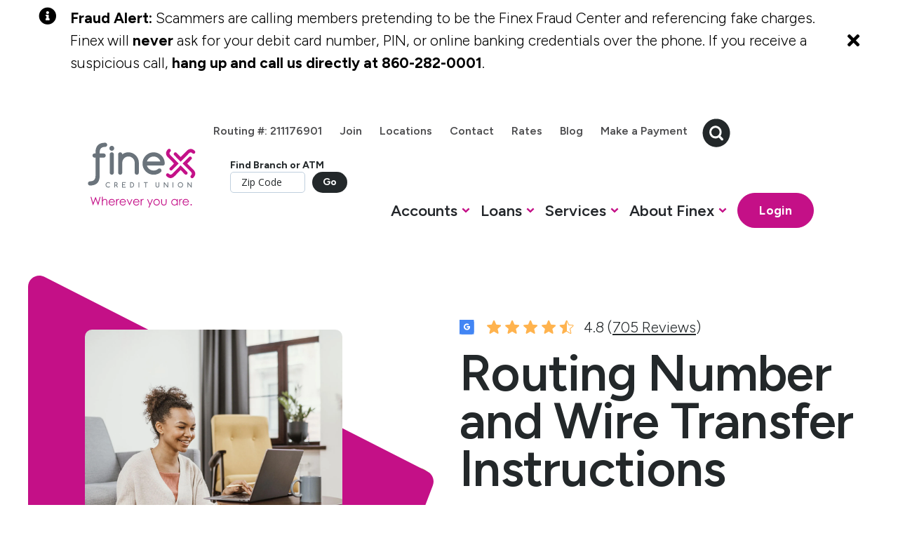

--- FILE ---
content_type: text/html; charset=UTF-8
request_url: https://www.finexcu.org/routing-number-and-wire-transfer-instructions
body_size: 29987
content:
<!doctype html><html lang="en"><head>
		<meta charset="utf-8">
		
		<link rel="stylesheet" href="https://cdnjs.cloudflare.com/ajax/libs/font-awesome/5.14.0/css/all.min.css" as="style" onload="this.onload=null;this.rel='stylesheet'">
		<link rel="preconnect" href="https://fonts.googleapis.com">
		<link rel="preconnect" href="https://fonts.gstatic.com" crossorigin>
		<link href="https://fonts.googleapis.com/css2?family=Open+Sans&amp;display=swap" rel="stylesheet">
		<title>Routing Number | Wire Transfer | Finex Credit Union</title>
		<meta name="description" content="Completing an ACH or wire transfer with Finex Credit Union is easy! Send or receive money electronically using our routing number.">
		

		<link rel="SHORTCUT ICON" href="https://www.finexcu.org/hubfs/faviconpink.png">
		<link rel="apple-touch-icon" sizes="72x72" href="https://www.finexcu.org/hubfs/raw_assets/public/sr-finex/apple-touch-icon.png">
		<link rel="icon" type="image/png" sizes="32x32" href="https://www.finexcu.org/hubfs/raw_assets/public/sr-finex/favicon-32x32.png">
		<link rel="icon" type="image/png" sizes="16x16" href="https://www.finexcu.org/hubfs/raw_assets/public/sr-finex/favicon-16x16.png">
		<link rel="manifest" href="https://www.finexcu.org/hubfs/site.webmanifest">
		<link rel="mask-icon" href="https://www.finexcu.org/hubfs/raw_assets/public/sr-finex/safari-pinned-tab.svg" color="#c41087">
		<meta name="msapplication-TileColor" content="#ffffff">
		<meta name="theme-color" content="#ffffff">
		
		<style>@media screen and (max-width: 768px) {
 h2, 
 .h2 {
	line-height: 48px !important;
 }
}@media screen and (max-width: 767px) {
    .container {
        padding-left: 30px !important;
        padding-right:30px !important;
    }
}/** Adds the linear gradient filter **/
.gradient {
    background: linear-gradient(164.28deg, #E8EEF5 -26.64%, #FFFFFF 69.45%);
}

/** Custom Cards styling **/
.card {
    box-shadow: 15px 25px 60px rgba(0, 0, 0, 0.1) !important;
    border-radius: 10px !important;
    border: none !important;
}
.card:hover {
    box-shadow: 15px 25px 60px rgba(0, 0, 0, 0.25) !important;
    border-radius: 10px !important;
    transition: all .2s ease !important;
}
.bg-circle {
    width: 94px;
    height: 94px;
    background: #69737b;
    opacity: 0.1;
    border-radius: 100px;
}
.spacer-10 {
    margin-bottom: 10px;
}
/** List Graphics **/

.ul-check ul:not(.hs-error-msgs) li {
    list-style: none;
    padding-left: 41px !important;
    background-image: url("data:image/svg+xml;charset=utf-8,%3Csvg xmlns='http://www.w3.org/2000/svg' width='26' height='26' fill='none'%3E%3Cpath fill='%2393A445' stroke='%2393A445' d='M11.39 11.833 25.054 1.111c.5-.389 1.222.279.779.889L11.778 18.945c-.222.278-.611.278-.889.055l-6.5-6.555c-.222-.223-.222-.556 0-.834l3-2.944c.223-.279.556-.279.834 0l3.167 3.166ZM21.5 5.39 11.724 13a.605.605 0 0 1-.834 0L7.779 9.89l-2.166 2.165 5.666 5.667L21.5 5.388v.001Z'/%3E%3Cpath fill='%2323282A' stroke='%2323282A' d='M21.167 10.944c0-.278.278-.555.611-.555.279 0 .556.278.556.555v9.611c0 2.445-2 4.445-4.445 4.445H4.444C2 25 0 23 0 20.555V7.11c0-2.444 2-4.444 4.444-4.444H14.89c.278 0 .556.278.556.611 0 .279-.279.556-.556.556H4.444c-1.777 0-3.277 1.5-3.277 3.277v13.445c0 1.777 1.5 3.277 3.277 3.277H17.89c1.778 0 3.278-1.5 3.278-3.277v-9.61Z'/%3E%3C/svg%3E")!important;
    background-position: left center;
    background-repeat: no-repeat;
}
.ul-dot ul:not(.hs-error-msgs) li{
    list-style: none;
    padding-left: 23px !important;
    background-image: url("data:image/svg+xml;charset=utf-8,%3Csvg xmlns='http://www.w3.org/2000/svg' width='9' height='9' fill='none'%3E%3Ccircle cx='4.5' cy='4.5' r='4.5' fill='%2393A445'/%3E%3C/svg%3E");
    background-position: left center;
    background-repeat: no-repeat;   
}

.content-lead-capture .ul-check:not(.hs-error-msgs) ul {
    list-style-image: url(data:image/svg+xml,%3Csvg xmlns='http://www.w3.org/2000/svg' width='26' height='26' viewBox='0 0 26 26' fill='none'%3E%3Cpath d='M11.3894 11.8331L25.0555 1.11123C25.5552 0.722245 26.2773 1.38951 25.8335 1.99991L11.7782 18.9446C11.5557 19.2229 11.1667 19.2229 10.8895 19.0005L4.38947 12.4446C4.16705 12.2222 4.16705 11.889 4.38947 11.6108L7.38961 8.66653C7.61204 8.38825 7.94516 8.38825 8.22343 8.66653L11.3902 11.8333L11.3894 11.8331ZM21.5011 5.38901L11.7238 13C11.5013 13.2224 11.1123 13.2224 10.8899 13L7.77904 9.88909L5.61272 12.0554L11.2789 17.7216L21.5011 5.38771V5.38901Z' fill='%2393A445' stroke='%2393A445'/%3E%3Cpath d='M21.1668 10.9444C21.1668 10.6661 21.4451 10.3889 21.7782 10.3889C22.0565 10.3889 22.3337 10.6672 22.3337 10.9444V20.5553C22.3337 22.9999 20.334 24.9998 17.8893 24.9998H4.44444C1.99984 24.9998 0 23 0 20.5553V7.11046C0 4.66586 1.99976 2.66602 4.44444 2.66602H14.8892C15.1674 2.66602 15.4447 2.94429 15.4447 3.27743C15.4447 3.55571 15.1664 3.83297 14.8892 3.83297H4.44444C2.66711 3.83297 1.16714 5.33304 1.16714 7.11027V20.5551C1.16714 22.3325 2.66721 23.8324 4.44444 23.8324H17.8893C19.6666 23.8324 21.1666 22.3324 21.1666 20.5551L21.1668 10.9444Z' fill='%2323282A' stroke='%2323282A'/%3E%3C/svg%3E) !important;
}
.content-lead-capture .ul-dot ul {
	list-style-image: url("data:image/svg+xml,%3Csvg xmlns='http://www.w3.org/2000/svg' width='9' height='9' viewBox='0 0 9 9' fill='none'%3E%3Ccircle cx='4.5' cy='4.5' r='4.5' fill='%2393A445'/%3E%3C/svg%3E");
}
.two-col-image_list.ul-check {
    list-style-image: url(data:image/svg+xml,%3Csvg xmlns='http://www.w3.org/2000/svg' width='26' height='26' viewBox='0 0 26 26' fill='none'%3E%3Cpath d='M11.3894 11.8331L25.0555 1.11123C25.5552 0.722245 26.2773 1.38951 25.8335 1.99991L11.7782 18.9446C11.5557 19.2229 11.1667 19.2229 10.8895 19.0005L4.38947 12.4446C4.16705 12.2222 4.16705 11.889 4.38947 11.6108L7.38961 8.66653C7.61204 8.38825 7.94516 8.38825 8.22343 8.66653L11.3902 11.8333L11.3894 11.8331ZM21.5011 5.38901L11.7238 13C11.5013 13.2224 11.1123 13.2224 10.8899 13L7.77904 9.88909L5.61272 12.0554L11.2789 17.7216L21.5011 5.38771V5.38901Z' fill='%2393A445' stroke='%2393A445'/%3E%3Cpath d='M21.1668 10.9444C21.1668 10.6661 21.4451 10.3889 21.7782 10.3889C22.0565 10.3889 22.3337 10.6672 22.3337 10.9444V20.5553C22.3337 22.9999 20.334 24.9998 17.8893 24.9998H4.44444C1.99984 24.9998 0 23 0 20.5553V7.11046C0 4.66586 1.99976 2.66602 4.44444 2.66602H14.8892C15.1674 2.66602 15.4447 2.94429 15.4447 3.27743C15.4447 3.55571 15.1664 3.83297 14.8892 3.83297H4.44444C2.66711 3.83297 1.16714 5.33304 1.16714 7.11027V20.5551C1.16714 22.3325 2.66721 23.8324 4.44444 23.8324H17.8893C19.6666 23.8324 21.1666 22.3324 21.1666 20.5551L21.1668 10.9444Z' fill='%2323282A' stroke='%2323282A'/%3E%3C/svg%3E) !important;
}
.two-col-image_list.ul-dot 	{
	list-style-image: url("data:image/svg+xml,%3Csvg xmlns='http://www.w3.org/2000/svg' width='9' height='9' viewBox='0 0 9 9' fill='none'%3E%3Ccircle cx='4.5' cy='4.5' r='4.5' fill='%2393A445'/%3E%3C/svg%3E");
}

/* Subheadings */
.subheading {
    font-size: 24px;
    font-weight: 800;
    color: #5C8C9F;
    padding: 10px 0;
}

/* Background Graphics */
.sph .hero-image-container {
    padding-right: 0;
    padding-left: 0;
}
.sph .bg-right {
    position: absolute;
    right: 14%;
    bottom: 18%;
}
.sph .bg-left {
    position: absolute;
    left: 14%;
    bottom: 18%;
}
.sph .hero-image {
    position: relative;
    width: fit-content;
}
.sph .hero-graphic {
    border-radius: 10px;
}

.bg-sph-right {
    background-repeat: no-repeat;
    background-position: right center;
    background-image: url("data:image/svg+xml,%3Csvg xmlns='http://www.w3.org/2000/svg' width='464' height='241' viewBox='0 0 464 241' fill='none'%3E%3Cpath d='M214.047 54.2002L260.224 107.664C267.124 115.653 264.57 128.012 255.068 132.612L92.1444 211.482C80.1502 217.289 66.7111 206.802 69.4283 193.756L94.7403 72.2264C96.1481 65.4672 101.719 60.3646 108.576 59.5544L200.011 48.7498C205.305 48.1243 210.563 50.1663 214.047 54.2002Z' fill='%2393A445'/%3E%3Cpath d='M140.822 37.1006H491.695C496.435 37.1006 500.933 39.195 503.984 42.8229L641.806 206.709C650.589 217.154 643.164 233.101 629.517 233.101H78.3102C67.0606 233.101 59.2983 221.832 63.3075 211.321L125.82 47.435C128.193 41.2122 134.162 37.1006 140.822 37.1006Z' fill='%23C41087'/%3E%3C/svg%3E");
}
@media screen and (min-width:992px){
    .bg-sph-right {
        background-repeat: no-repeat;
        background-position: right center;
        background-image: url("data:image/svg+xml,%3Csvg xmlns='http://www.w3.org/2000/svg' width='464' height='241' viewBox='0 0 464 241' fill='none'%3E%3Cpath d='M214.047 54.2002L260.224 107.664C267.124 115.653 264.57 128.012 255.068 132.612L92.1444 211.482C80.1502 217.289 66.7111 206.802 69.4283 193.756L94.7403 72.2264C96.1481 65.4672 101.719 60.3646 108.576 59.5544L200.011 48.7498C205.305 48.1243 210.563 50.1663 214.047 54.2002Z' fill='%2393A445'/%3E%3Cpath d='M140.822 37.1006H491.695C496.435 37.1006 500.933 39.195 503.984 42.8229L641.806 206.709C650.589 217.154 643.164 233.101 629.517 233.101H78.3102C67.0606 233.101 59.2983 221.832 63.3075 211.321L125.82 47.435C128.193 41.2122 134.162 37.1006 140.822 37.1006Z' fill='%23C41087'/%3E%3C/svg%3E");
    }
}html, body { font-family: sans-serif; background: #fff; } body { opacity: 0; transition-property: opacity; transition-duration: 0.25s; transition-delay: 0.25s; margin: 0; } img, video { max-width: 100%; height: auto; } .btn, .btn-wrapper .cta_button, .btn-wrapper .cta-button, .btn-wrapper input[type="submit"], .btn-wrapper input[type="button"], input[type="submit"], input[type="button"]  {  font-family: Figtree, sans-serif; font-style: normal; font-weight: 700; text-decoration: none; font-size: 0.8095238095238095rem; line-height: 1.092857142857143rem;  border-radius: 100px; min-height: 2.380952380952381rem;  text-align: center; padding: 0 1.4285714285714286rem ; border: 1px solid; display: -webkit-inline-box; display: -ms-inline-flexbox; display: inline-flex; -webkit-box-align: center; -ms-flex-align: center; align-items: center; } .sr-padding-zero { padding-top: 0; padding-bottom: 0; } .sr-padding-half { padding-top: 2.380952380952381rem; padding-bottom: 2.380952380952381rem; } .sr-padding-full { padding-top: 4.761904761904762rem; padding-bottom: 4.761904761904762rem; } @media(min-width:576px) { .sr-padding-sm-zero { padding-top: 0; padding-bottom: 0; } .sr-padding-sm-half { padding-top: 2.380952380952381rem; padding-bottom: 2.380952380952381rem; } .sr-padding-sm-full { padding-top: 4.761904761904762rem; padding-bottom: 4.761904761904762rem; } } @media(min-width:768px) { .sr-padding-md-zero { padding-top: 0; padding-bottom: 0; } .sr-padding-md-half { padding-top: 2.380952380952381rem; padding-bottom: 2.380952380952381rem; } .sr-padding-md-full { padding-top: 4.761904761904762rem; padding-bottom: 4.761904761904762rem; } } @media(min-width:992px) { .sr-padding-lg-zero { padding-top: 0; padding-bottom: 0; } .sr-padding-lg-half { padding-top: 2.380952380952381rem; padding-bottom: 2.380952380952381rem; } .sr-padding-lg-full { padding-top: 4.761904761904762rem; padding-bottom: 4.761904761904762rem; } } .sr-spacer-25 { padding-top: 1.1904761904761905rem; padding-bottom: 1.1904761904761905rem; } .sr-spacer-top-25 { padding-top: 1.1904761904761905rem; } .sr-spacer-bottom-25 { padding-bottom: 1.1904761904761905rem; } .sr-spacer-50 { padding-top: 2.380952380952381rem; padding-bottom: 2.380952380952381rem; } .sr-spacer-top-50 { padding-top: 2.380952380952381rem; } .sr-spacer-bottom-50 { padding-bottom: 2.380952380952381rem; } .sr-spacer-75 { padding-top: 3.5714285714285716rem; padding-bottom: 3.5714285714285716rem; } .sr-spacer-top-75 { padding-top: 3.5714285714285716rem; } .sr-spacer-bottom-75 { padding-bottom: 3.5714285714285716rem; } .sr-spacer-100 { padding-top: 4.761904761904762rem; padding-bottom: 4.761904761904762rem; } .sr-spacer-top-100 { padding-top: 4.761904761904762rem; } .sr-spacer-bottom-100 { padding-bottom: 4.761904761904762rem; } .sr-row { row-gap: 3.125rem } .sr-multicol-media .sr-valign-top { -webkit-box-align: flex-start; -ms-flex-align: flex-start; align-items: flex-start; } .sr-multicol-media .sr-valign-center { -webkit-box-align: center; -ms-flex-align: center; align-items: center; } .sr-multicol-media .sr-valign-bottom { -webkit-box-align: flex-end; -ms-flex-align: flex-end; align-items: flex-end; } .sr-multicol-media .sr-valign-stretch { -webkit-box-align: stretch; -ms-flex-align: stretch; align-items: stretch; } .navbar-nav { display: -ms-flexbox; display: flex; -ms-flex-direction: column; flex-direction: column; padding-left: 0; margin-bottom: 0; list-style: none; } .nav-link { display: block; } .dropdown-menu { position: absolute; left: 0; z-index: 1000; display: none; text-align: left; list-style: none; } .navbar .container, .navbar .container-fluid, .navbar .container-lg, .navbar .container-md, .navbar .container-sm, .navbar .container-xl { display: -ms-flexbox; display: flex; -ms-flex-wrap: wrap; flex-wrap: wrap; -ms-flex-align: center; align-items: center; -ms-flex-pack: justify; justify-content: space-between } @media (min-width: 1200px) { .navbar-expand-xl>.container, .navbar-expand-xl>.container-fluid, .navbar-expand-xl>.container-lg, .navbar-expand-xl>.container-md, .navbar-expand-xl>.container-sm, .navbar-expand-xl>.container-xl { -ms-flex-wrap: nowrap; flex-wrap: nowrap; } .navbar-expand-xl .navbar-nav { -ms-flex-direction: row; flex-direction: row; } } dl, ol, ul { margin-top: 0; margin-bottom: 1rem; } .container, .container-fluid, .container-lg, .container-md, .container-sm, .container-xl { width: 100%; padding-right: 15px; padding-left: 15px; margin-right: auto; margin-left: auto } @media (min-width:576px) { .container, .container-sm { max-width: 540px } } @media (min-width:768px) { .container, .container-md, .container-sm { max-width: 720px } } @media (min-width:992px) { .container, .container-lg, .container-md, .container-sm { max-width: 960px } } @media (min-width:1200px) { .container, .container-lg, .container-md, .container-sm, .container-xl { max-width: 1140px } } .container-fluid { max-width: 2560px } body > .container-fluid, .sr-tabs-split-screen > .container-fluid, [data-global-resource-path] > div { width: auto; max-width: none; padding: 0; } body > .body-container-wrapper > .body-container.container-fluid { padding: 0; max-width: none; } .container-fluid:before, .container-fluid:after { display: none !important; } .row { display: -ms-flexbox; display: flex; -ms-flex-wrap: wrap; flex-wrap: wrap; margin-right: -15px; margin-left: -15px } .no-gutters { margin-right: 0; margin-left: 0 } .no-gutters > .col, .no-gutters > [class*=col-] { padding-right: 0; padding-left: 0 } .col, .col-1, .col-10, .col-11, .col-12, .col-2, .col-3, .col-4, .col-5, .col-6, .col-7, .col-8, .col-9, .col-auto, .col-lg, .col-lg-1, .col-lg-10, .col-lg-11, .col-lg-12, .col-lg-2, .col-lg-3, .col-lg-4, .col-lg-5, .col-lg-6, .col-lg-7, .col-lg-8, .col-lg-9, .col-lg-auto, .col-md, .col-md-1, .col-md-10, .col-md-11, .col-md-12, .col-md-2, .col-md-3, .col-md-4, .col-md-5, .col-md-6, .col-md-7, .col-md-8, .col-md-9, .col-md-auto, .col-sm, .col-sm-1, .col-sm-10, .col-sm-11, .col-sm-12, .col-sm-2, .col-sm-3, .col-sm-4, .col-sm-5, .col-sm-6, .col-sm-7, .col-sm-8, .col-sm-9, .col-sm-auto, .col-xl, .col-xl-1, .col-xl-10, .col-xl-11, .col-xl-12, .col-xl-2, .col-xl-3, .col-xl-4, .col-xl-5, .col-xl-6, .col-xl-7, .col-xl-8, .col-xl-9, .col-xl-auto { position: relative; width: 100%; padding-right: 15px; padding-left: 15px } .col { -ms-flex-preferred-size: 0; flex-basis: 0; -ms-flex-positive: 1; flex-grow: 1; max-width: 100% } .col-auto { -ms-flex: 0 0 auto; flex: 0 0 auto; width: auto; max-width: 100% } .col-1 { -ms-flex: 0 0 8.333333%; flex: 0 0 8.333333%; max-width: 8.333333% } .col-2 { -ms-flex: 0 0 16.666667%; flex: 0 0 16.666667%; max-width: 16.666667% } .col-3 { -ms-flex: 0 0 25%; flex: 0 0 25%; max-width: 25% } .col-4 { -ms-flex: 0 0 33.333333%; flex: 0 0 33.333333%; max-width: 33.333333% } .col-5 { -ms-flex: 0 0 41.666667%; flex: 0 0 41.666667%; max-width: 41.666667% } .col-6 { -ms-flex: 0 0 50%; flex: 0 0 50%; max-width: 50% } .col-7 { -ms-flex: 0 0 58.333333%; flex: 0 0 58.333333%; max-width: 58.333333% } .col-8 { -ms-flex: 0 0 66.666667%; flex: 0 0 66.666667%; max-width: 66.666667% } .col-9 { -ms-flex: 0 0 75%; flex: 0 0 75%; max-width: 75% } .col-10 { -ms-flex: 0 0 83.333333%; flex: 0 0 83.333333%; max-width: 83.333333% } .col-11 { -ms-flex: 0 0 91.666667%; flex: 0 0 91.666667%; max-width: 91.666667% } .col-12 { -ms-flex: 0 0 100%; flex: 0 0 100%; max-width: 100% } .offset-1 { margin-left: 8.333333% } .offset-2 { margin-left: 16.666667% } .offset-3 { margin-left: 25% } .offset-4 { margin-left: 33.333333% } .offset-5 { margin-left: 41.666667% } .offset-6 { margin-left: 50% } .offset-7 { margin-left: 58.333333% } .offset-8 { margin-left: 66.666667% } .offset-9 { margin-left: 75% } .offset-10 { margin-left: 83.333333% } .offset-11 { margin-left: 91.666667% } .sr-col { order: 99; } .order-first { -ms-flex-order: -1; order: -1 } .order-last { -ms-flex-order: 13; order: 13 } .order-0 { -ms-flex-order: 0; order: 0 } .order-1 { -ms-flex-order: 1; order: 1 } .order-2 { -ms-flex-order: 2; order: 2 } .order-3 { -ms-flex-order: 3; order: 3 } .order-4 { -ms-flex-order: 4; order: 4 } .order-5 { -ms-flex-order: 5; order: 5 } .order-6 { -ms-flex-order: 6; order: 6 } .order-7 { -ms-flex-order: 7; order: 7 } .order-8 { -ms-flex-order: 8; order: 8 } .order-9 { -ms-flex-order: 9; order: 9 } .order-10 { -ms-flex-order: 10; order: 10 } .order-11 { -ms-flex-order: 11; order: 11 } .order-12 { -ms-flex-order: 12; order: 12 } @media (min-width:576px) { .col-sm { -ms-flex-preferred-size: 0; flex-basis: 0; -ms-flex-positive: 1; flex-grow: 1; max-width: 100% } .col-sm-auto { -ms-flex: 0 0 auto; flex: 0 0 auto; width: auto; max-width: 100% } .col-sm-1 { -ms-flex: 0 0 8.333333%; flex: 0 0 8.333333%; max-width: 8.333333% } .col-sm-2 { -ms-flex: 0 0 16.666667%; flex: 0 0 16.666667%; max-width: 16.666667% } .col-sm-3 { -ms-flex: 0 0 25%; flex: 0 0 25%; max-width: 25% } .col-sm-4 { -ms-flex: 0 0 33.333333%; flex: 0 0 33.333333%; max-width: 33.333333% } .col-sm-5 { -ms-flex: 0 0 41.666667%; flex: 0 0 41.666667%; max-width: 41.666667% } .col-sm-6 { -ms-flex: 0 0 50%; flex: 0 0 50%; max-width: 50% } .col-sm-7 { -ms-flex: 0 0 58.333333%; flex: 0 0 58.333333%; max-width: 58.333333% } .col-sm-8 { -ms-flex: 0 0 66.666667%; flex: 0 0 66.666667%; max-width: 66.666667% } .col-sm-9 { -ms-flex: 0 0 75%; flex: 0 0 75%; max-width: 75% } .col-sm-10 { -ms-flex: 0 0 83.333333%; flex: 0 0 83.333333%; max-width: 83.333333% } .col-sm-11 { -ms-flex: 0 0 91.666667%; flex: 0 0 91.666667%; max-width: 91.666667% } .col-sm-12 { -ms-flex: 0 0 100%; flex: 0 0 100%; max-width: 100% } .order-sm-first { -ms-flex-order: -1; order: -1 } .order-sm-last { -ms-flex-order: 13; order: 13 } .order-sm-0 { -ms-flex-order: 0; order: 0 } .order-sm-1 { -ms-flex-order: 1; order: 1 } .order-sm-2 { -ms-flex-order: 2; order: 2 } .order-sm-3 { -ms-flex-order: 3; order: 3 } .order-sm-4 { -ms-flex-order: 4; order: 4 } .order-sm-5 { -ms-flex-order: 5; order: 5 } .order-sm-6 { -ms-flex-order: 6; order: 6 } .order-sm-7 { -ms-flex-order: 7; order: 7 } .order-sm-8 { -ms-flex-order: 8; order: 8 } .order-sm-9 { -ms-flex-order: 9; order: 9 } .order-sm-10 { -ms-flex-order: 10; order: 10 } .order-sm-11 { -ms-flex-order: 11; order: 11 } .order-sm-12 { -ms-flex-order: 12; order: 12 } .offset-sm-0 { margin-left: 0 } .offset-sm-1 { margin-left: 8.333333% } .offset-sm-2 { margin-left: 16.666667% } .offset-sm-3 { margin-left: 25% } .offset-sm-4 { margin-left: 33.333333% } .offset-sm-5 { margin-left: 41.666667% } .offset-sm-6 { margin-left: 50% } .offset-sm-7 { margin-left: 58.333333% } .offset-sm-8 { margin-left: 66.666667% } .offset-sm-9 { margin-left: 75% } .offset-sm-10 { margin-left: 83.333333% } .offset-sm-11 { margin-left: 91.666667% } } @media (min-width:768px) { .col-md { -ms-flex-preferred-size: 0; flex-basis: 0; -ms-flex-positive: 1; flex-grow: 1; max-width: 100% } .col-md-auto { -ms-flex: 0 0 auto; flex: 0 0 auto; width: auto; max-width: 100% } .col-md-1 { -ms-flex: 0 0 8.333333%; flex: 0 0 8.333333%; max-width: 8.333333% } .col-md-2 { -ms-flex: 0 0 16.666667%; flex: 0 0 16.666667%; max-width: 16.666667% } .col-md-3 { -ms-flex: 0 0 25%; flex: 0 0 25%; max-width: 25% } .col-md-4 { -ms-flex: 0 0 33.333333%; flex: 0 0 33.333333%; max-width: 33.333333% } .col-md-5 { -ms-flex: 0 0 41.666667%; flex: 0 0 41.666667%; max-width: 41.666667% } .col-md-6 { -ms-flex: 0 0 50%; flex: 0 0 50%; max-width: 50% } .col-md-7 { -ms-flex: 0 0 58.333333%; flex: 0 0 58.333333%; max-width: 58.333333% } .col-md-8 { -ms-flex: 0 0 66.666667%; flex: 0 0 66.666667%; max-width: 66.666667% } .col-md-9 { -ms-flex: 0 0 75%; flex: 0 0 75%; max-width: 75% } .col-md-10 { -ms-flex: 0 0 83.333333%; flex: 0 0 83.333333%; max-width: 83.333333% } .col-md-11 { -ms-flex: 0 0 91.666667%; flex: 0 0 91.666667%; max-width: 91.666667% } .col-md-12 { -ms-flex: 0 0 100%; flex: 0 0 100%; max-width: 100% } .order-md-first { -ms-flex-order: -1; order: -1 } .order-md-last { -ms-flex-order: 13; order: 13 } .order-md-0 { -ms-flex-order: 0; order: 0 } .order-md-1 { -ms-flex-order: 1; order: 1 } .order-md-2 { -ms-flex-order: 2; order: 2 } .order-md-3 { -ms-flex-order: 3; order: 3 } .order-md-4 { -ms-flex-order: 4; order: 4 } .order-md-5 { -ms-flex-order: 5; order: 5 } .order-md-6 { -ms-flex-order: 6; order: 6 } .order-md-7 { -ms-flex-order: 7; order: 7 } .order-md-8 { -ms-flex-order: 8; order: 8 } .order-md-9 { -ms-flex-order: 9; order: 9 } .order-md-10 { -ms-flex-order: 10; order: 10 } .order-md-11 { -ms-flex-order: 11; order: 11 } .order-md-12 { -ms-flex-order: 12; order: 12 } .offset-md-0 { margin-left: 0 } .offset-md-1 { margin-left: 8.333333% } .offset-md-2 { margin-left: 16.666667% } .offset-md-3 { margin-left: 25% } .offset-md-4 { margin-left: 33.333333% } .offset-md-5 { margin-left: 41.666667% } .offset-md-6 { margin-left: 50% } .offset-md-7 { margin-left: 58.333333% } .offset-md-8 { margin-left: 66.666667% } .offset-md-9 { margin-left: 75% } .offset-md-10 { margin-left: 83.333333% } .offset-md-11 { margin-left: 91.666667% } } @media (min-width:992px) { .col-lg { -ms-flex-preferred-size: 0; flex-basis: 0; -ms-flex-positive: 1; flex-grow: 1; max-width: 100% } .col-lg-auto { -ms-flex: 0 0 auto; flex: 0 0 auto; width: auto; max-width: 100% } .col-lg-1 { -ms-flex: 0 0 8.333333%; flex: 0 0 8.333333%; max-width: 8.333333% } .col-lg-2 { -ms-flex: 0 0 16.666667%; flex: 0 0 16.666667%; max-width: 16.666667% } .col-lg-3 { -ms-flex: 0 0 25%; flex: 0 0 25%; max-width: 25% } .col-lg-4 { -ms-flex: 0 0 33.333333%; flex: 0 0 33.333333%; max-width: 33.333333% } .col-lg-5 { -ms-flex: 0 0 41.666667%; flex: 0 0 41.666667%; max-width: 41.666667% } .col-lg-6 { -ms-flex: 0 0 50%; flex: 0 0 50%; max-width: 50% } .col-lg-7 { -ms-flex: 0 0 58.333333%; flex: 0 0 58.333333%; max-width: 58.333333% } .col-lg-8 { -ms-flex: 0 0 66.666667%; flex: 0 0 66.666667%; max-width: 66.666667% } .col-lg-9 { -ms-flex: 0 0 75%; flex: 0 0 75%; max-width: 75% } .col-lg-10 { -ms-flex: 0 0 83.333333%; flex: 0 0 83.333333%; max-width: 83.333333% } .col-lg-11 { -ms-flex: 0 0 91.666667%; flex: 0 0 91.666667%; max-width: 91.666667% } .col-lg-12 { -ms-flex: 0 0 100%; flex: 0 0 100%; max-width: 100% } .order-lg-first { -ms-flex-order: -1; order: -1 } .order-lg-last { -ms-flex-order: 13; order: 13 } .order-lg-0 { -ms-flex-order: 0; order: 0 } .order-lg-1 { -ms-flex-order: 1; order: 1 } .order-lg-2 { -ms-flex-order: 2; order: 2 } .order-lg-3 { -ms-flex-order: 3; order: 3 } .order-lg-4 { -ms-flex-order: 4; order: 4 } .order-lg-5 { -ms-flex-order: 5; order: 5 } .order-lg-6 { -ms-flex-order: 6; order: 6 } .order-lg-7 { -ms-flex-order: 7; order: 7 } .order-lg-8 { -ms-flex-order: 8; order: 8 } .order-lg-9 { -ms-flex-order: 9; order: 9 } .order-lg-10 { -ms-flex-order: 10; order: 10 } .order-lg-11 { -ms-flex-order: 11; order: 11 } .order-lg-12 { -ms-flex-order: 12; order: 12 } .offset-lg-0 { margin-left: 0 } .offset-lg-1 { margin-left: 8.333333% } .offset-lg-2 { margin-left: 16.666667% } .offset-lg-3 { margin-left: 25% } .offset-lg-4 { margin-left: 33.333333% } .offset-lg-5 { margin-left: 41.666667% } .offset-lg-6 { margin-left: 50% } .offset-lg-7 { margin-left: 58.333333% } .offset-lg-8 { margin-left: 66.666667% } .offset-lg-9 { margin-left: 75% } .offset-lg-10 { margin-left: 83.333333% } .offset-lg-11 { margin-left: 91.666667% } } @media (min-width:1200px) { .col-xl { -ms-flex-preferred-size: 0; flex-basis: 0; -ms-flex-positive: 1; flex-grow: 1; max-width: 100% } .col-xl-auto { -ms-flex: 0 0 auto; flex: 0 0 auto; width: auto; max-width: 100% } .col-xl-1 { -ms-flex: 0 0 8.333333%; flex: 0 0 8.333333%; max-width: 8.333333% } .col-xl-2 { -ms-flex: 0 0 16.666667%; flex: 0 0 16.666667%; max-width: 16.666667% } .col-xl-3 { -ms-flex: 0 0 25%; flex: 0 0 25%; max-width: 25% } .col-xl-4 { -ms-flex: 0 0 33.333333%; flex: 0 0 33.333333%; max-width: 33.333333% } .col-xl-5 { -ms-flex: 0 0 41.666667%; flex: 0 0 41.666667%; max-width: 41.666667% } .col-xl-6 { -ms-flex: 0 0 50%; flex: 0 0 50%; max-width: 50% } .col-xl-7 { -ms-flex: 0 0 58.333333%; flex: 0 0 58.333333%; max-width: 58.333333% } .col-xl-8 { -ms-flex: 0 0 66.666667%; flex: 0 0 66.666667%; max-width: 66.666667% } .col-xl-9 { -ms-flex: 0 0 75%; flex: 0 0 75%; max-width: 75% } .col-xl-10 { -ms-flex: 0 0 83.333333%; flex: 0 0 83.333333%; max-width: 83.333333% } .col-xl-11 { -ms-flex: 0 0 91.666667%; flex: 0 0 91.666667%; max-width: 91.666667% } .col-xl-12 { -ms-flex: 0 0 100%; flex: 0 0 100%; max-width: 100% } .order-xl-first { -ms-flex-order: -1; order: -1 } .order-xl-last { -ms-flex-order: 13; order: 13 } .order-xl-0 { -ms-flex-order: 0; order: 0 } .order-xl-1 { -ms-flex-order: 1; order: 1 } .order-xl-2 { -ms-flex-order: 2; order: 2 } .order-xl-3 { -ms-flex-order: 3; order: 3 } .order-xl-4 { -ms-flex-order: 4; order: 4 } .order-xl-5 { -ms-flex-order: 5; order: 5 } .order-xl-6 { -ms-flex-order: 6; order: 6 } .order-xl-7 { -ms-flex-order: 7; order: 7 } .order-xl-8 { -ms-flex-order: 8; order: 8 } .order-xl-9 { -ms-flex-order: 9; order: 9 } .order-xl-10 { -ms-flex-order: 10; order: 10 } .order-xl-11 { -ms-flex-order: 11; order: 11 } .order-xl-12 { -ms-flex-order: 12; order: 12 } .offset-xl-0 { margin-left: 0 } .offset-xl-1 { margin-left: 8.333333% } .offset-xl-2 { margin-left: 16.666667% } .offset-xl-3 { margin-left: 25% } .offset-xl-4 { margin-left: 33.333333% } .offset-xl-5 { margin-left: 41.666667% } .offset-xl-6 { margin-left: 50% } .offset-xl-7 { margin-left: 58.333333% } .offset-xl-8 { margin-left: 66.666667% } .offset-xl-9 { margin-left: 75% } .offset-xl-10 { margin-left: 83.333333% } .offset-xl-11 { margin-left: 91.666667% } } .m-auto { margin: auto !important } .mt-auto, .my-auto { margin-top: auto !important } .mr-auto, .mx-auto { margin-right: auto !important } .mb-auto, .my-auto { margin-bottom: auto !important } .ml-auto, .mx-auto { margin-left: auto !important } .cta-group { gap: 1rem ; display: flex; flex-wrap: wrap; align-items: center;} .sr-valign-stretch .content-wrapper{display:flex;flex-direction:column} .sr-valign-stretch .cta-group { width: 100%; align-self: flex-end; margin-top: auto; } .text-left .cta-group{-webkit-box-pack:start!important;-ms-flex-pack:start!important;justify-content:flex-start!important}.text-right .cta-group{-webkit-box-pack:end!important;-ms-flex-pack:end!important;justify-content:flex-end!important}.text-center .cta-group{-webkit-box-pack:center!important;-ms-flex-pack:center!important;justify-content:center!important}@media (min-width:576px){.text-sm-left .cta-group{-webkit-box-pack:start!important;-ms-flex-pack:start!important;justify-content:flex-start!important}.text-sm-right .cta-group{-webkit-box-pack:end!important;-ms-flex-pack:end!important;justify-content:flex-end!important}.text-sm-center .cta-group{-webkit-box-pack:center!important;-ms-flex-pack:center!important;justify-content:center!important}}@media (min-width:768px){.text-md-left .cta-group{-webkit-box-pack:start!important;-ms-flex-pack:start!important;justify-content:flex-start!important}.text-md-right .cta-group{-webkit-box-pack:end!important;-ms-flex-pack:end!important;justify-content:flex-end!important}.text-md-center .cta-group{-webkit-box-pack:center!important;-ms-flex-pack:center!important;justify-content:center!important}}@media (min-width:992px){.text-lg-left .cta-group{-webkit-box-pack:start!important;-ms-flex-pack:start!important;justify-content:flex-start!important}.text-lg-right .cta-group{-webkit-box-pack:end!important;-ms-flex-pack:end!important;justify-content:flex-end!important}.text-lg-center .cta-group{-webkit-box-pack:center!important;-ms-flex-pack:center!important;justify-content:center!important}}@media (min-width:1200px){.text-xl-left .cta-group{-webkit-box-pack:start!important;-ms-flex-pack:start!important;justify-content:flex-start!important}.text-xl-right .cta-group{-webkit-box-pack:end!important;-ms-flex-pack:end!important;justify-content:flex-end!important}.text-xl-center .cta-group{-webkit-box-pack:center!important;-ms-flex-pack:center!important;justify-content:center!important}}.text-justify{text-align:justify!important}.text-left{text-align:left!important}.text-right{text-align:right!important}.text-center{text-align:center!important}@media (min-width:576px){.text-sm-left{text-align:left!important}.text-sm-right{text-align:right!important}.text-sm-center{text-align:center!important}}@media (min-width:768px){.text-md-left{text-align:left!important}.text-md-right{text-align:right!important}.text-md-center{text-align:center!important}}@media (min-width:992px){.text-lg-left{text-align:left!important}.text-lg-right{text-align:right!important}.text-lg-center{text-align:center!important}}@media (min-width:1200px){.text-xl-left{text-align:left!important}.text-xl-right{text-align:right!important}.text-xl-center{text-align:center!important}} .d-none { display: none !important } .d-inline { display: inline !important } .d-inline-block { display: inline-block !important } .d-block { display: block !important } .d-flex { display: -ms-flexbox !important; display: flex !important } .d-inline-flex { display: -ms-inline-flexbox !important; display: inline-flex !important } @media (min-width:576px) { .d-sm-none { display: none !important } .d-sm-inline { display: inline !important } .d-sm-inline-block { display: inline-block !important } .d-sm-block { display: block !important } .d-sm-table { display: table !important } .d-sm-table-row { display: table-row !important } .d-sm-table-cell { display: table-cell !important } .d-sm-flex { display: -ms-flexbox !important; display: flex !important } .d-sm-inline-flex { display: -ms-inline-flexbox !important; display: inline-flex !important } } @media (min-width:768px) { .d-md-none { display: none !important } .d-md-inline { display: inline !important } .d-md-inline-block { display: inline-block !important } .d-md-block { display: block !important } .d-md-flex { display: -ms-flexbox !important; display: flex !important } .d-md-inline-flex { display: -ms-inline-flexbox !important; display: inline-flex !important } } @media (min-width:992px) { .d-lg-none { display: none !important } .d-lg-inline { display: inline !important } .d-lg-inline-block { display: inline-block !important } .d-lg-block { display: block !important } .d-lg-table { display: table !important } .d-lg-table-row { display: table-row !important } .d-lg-table-cell { display: table-cell !important } .d-lg-flex { display: -ms-flexbox !important; display: flex !important } .d-lg-inline-flex { display: -ms-inline-flexbox !important; display: inline-flex !important } } @media (min-width:1200px) { .d-xl-none { display: none !important } .d-xl-inline { display: inline !important } .d-xl-inline-block { display: inline-block !important } .d-xl-block { display: block !important } .d-xl-table { display: table !important } .d-xl-table-row { display: table-row !important } .d-xl-table-cell { display: table-cell !important } .d-xl-flex { display: -ms-flexbox !important; display: flex !important } .d-xl-inline-flex { display: -ms-inline-flexbox !important; display: inline-flex !important } } .flex-row { -ms-flex-direction: row !important; flex-direction: row !important } .flex-column { -ms-flex-direction: column !important; flex-direction: column !important } .flex-row-reverse { -ms-flex-direction: row-reverse !important; flex-direction: row-reverse !important } .flex-column-reverse { -ms-flex-direction: column-reverse !important; flex-direction: column-reverse !important } .flex-wrap { -ms-flex-wrap: wrap !important; flex-wrap: wrap !important } .flex-nowrap { -ms-flex-wrap: nowrap !important; flex-wrap: nowrap !important } .flex-wrap-reverse { -ms-flex-wrap: wrap-reverse !important; flex-wrap: wrap-reverse !important } .justify-content-start { -ms-flex-pack: start !important; justify-content: flex-start !important } .justify-content-end { -ms-flex-pack: end !important; justify-content: flex-end !important } .justify-content-center { -ms-flex-pack: center !important; justify-content: center !important } .justify-content-between { -ms-flex-pack: justify !important; justify-content: space-between !important } .justify-content-around { -ms-flex-pack: distribute !important; justify-content: space-around !important } .align-items-start { -ms-flex-align: start !important; align-items: flex-start !important } .align-items-end { -ms-flex-align: end !important; align-items: flex-end !important } .align-items-center { -ms-flex-align: center !important; align-items: center !important } .align-items-baseline { -ms-flex-align: baseline !important; align-items: baseline !important } .align-items-stretch { -ms-flex-align: stretch !important; align-items: stretch !important } .align-content-start { -ms-flex-line-pack: start !important; align-content: flex-start !important } .align-content-end { -ms-flex-line-pack: end !important; align-content: flex-end !important } .align-content-center { -ms-flex-line-pack: center !important; align-content: center !important } .align-content-between { -ms-flex-line-pack: justify !important; align-content: space-between !important } .align-content-around { -ms-flex-line-pack: distribute !important; align-content: space-around !important } .align-content-stretch { -ms-flex-line-pack: stretch !important; align-content: stretch !important } @media (min-width:576px) { .flex-sm-row { -ms-flex-direction: row !important; flex-direction: row !important } .flex-sm-column { -ms-flex-direction: column !important; flex-direction: column !important } .flex-sm-row-reverse { -ms-flex-direction: row-reverse !important; flex-direction: row-reverse !important } .flex-sm-column-reverse { -ms-flex-direction: column-reverse !important; flex-direction: column-reverse !important } .flex-sm-wrap { -ms-flex-wrap: wrap !important; flex-wrap: wrap !important } .flex-sm-nowrap { -ms-flex-wrap: nowrap !important; flex-wrap: nowrap !important } .flex-sm-wrap-reverse { -ms-flex-wrap: wrap-reverse !important; flex-wrap: wrap-reverse !important } .justify-content-sm-start { -ms-flex-pack: start !important; justify-content: flex-start !important } .justify-content-sm-end { -ms-flex-pack: end !important; justify-content: flex-end !important } .justify-content-sm-center { -ms-flex-pack: center !important; justify-content: center !important } .justify-content-sm-between { -ms-flex-pack: justify !important; justify-content: space-between !important } .justify-content-sm-around { -ms-flex-pack: distribute !important; justify-content: space-around !important } .align-items-sm-start { -ms-flex-align: start !important; align-items: flex-start !important } .align-items-sm-end { -ms-flex-align: end !important; align-items: flex-end !important } .align-items-sm-center { -ms-flex-align: center !important; align-items: center !important } .align-items-sm-baseline { -ms-flex-align: baseline !important; align-items: baseline !important } .align-items-sm-stretch { -ms-flex-align: stretch !important; align-items: stretch !important } .align-content-sm-start { -ms-flex-line-pack: start !important; align-content: flex-start !important } .align-content-sm-end { -ms-flex-line-pack: end !important; align-content: flex-end !important } .align-content-sm-center { -ms-flex-line-pack: center !important; align-content: center !important } .align-content-sm-between { -ms-flex-line-pack: justify !important; align-content: space-between !important } .align-content-sm-around { -ms-flex-line-pack: distribute !important; align-content: space-around !important } .align-content-sm-stretch { -ms-flex-line-pack: stretch !important; align-content: stretch !important } } @media (min-width:768px) { .flex-md-row { -ms-flex-direction: row !important; flex-direction: row !important } .flex-md-column { -ms-flex-direction: column !important; flex-direction: column !important } .flex-md-row-reverse { -ms-flex-direction: row-reverse !important; flex-direction: row-reverse !important } .flex-md-column-reverse { -ms-flex-direction: column-reverse !important; flex-direction: column-reverse !important } .flex-md-wrap { -ms-flex-wrap: wrap !important; flex-wrap: wrap !important } .flex-md-nowrap { -ms-flex-wrap: nowrap !important; flex-wrap: nowrap !important } .flex-md-wrap-reverse { -ms-flex-wrap: wrap-reverse !important; flex-wrap: wrap-reverse !important } .justify-content-md-start { -ms-flex-pack: start !important; justify-content: flex-start !important } .justify-content-md-end { -ms-flex-pack: end !important; justify-content: flex-end !important } .justify-content-md-center { -ms-flex-pack: center !important; justify-content: center !important } .justify-content-md-between { -ms-flex-pack: justify !important; justify-content: space-between !important } .justify-content-md-around { -ms-flex-pack: distribute !important; justify-content: space-around !important } .align-items-md-start { -ms-flex-align: start !important; align-items: flex-start !important } .align-items-md-end { -ms-flex-align: end !important; align-items: flex-end !important } .align-items-md-center { -ms-flex-align: center !important; align-items: center !important } .align-items-md-baseline { -ms-flex-align: baseline !important; align-items: baseline !important } .align-items-md-stretch { -ms-flex-align: stretch !important; align-items: stretch !important } .align-content-md-start { -ms-flex-line-pack: start !important; align-content: flex-start !important } .align-content-md-end { -ms-flex-line-pack: end !important; align-content: flex-end !important } .align-content-md-center { -ms-flex-line-pack: center !important; align-content: center !important } .align-content-md-between { -ms-flex-line-pack: justify !important; align-content: space-between !important } .align-content-md-around { -ms-flex-line-pack: distribute !important; align-content: space-around !important } .align-content-md-stretch { -ms-flex-line-pack: stretch !important; align-content: stretch !important } } @media (min-width:992px) { .flex-lg-row { -ms-flex-direction: row !important; flex-direction: row !important } .flex-lg-column { -ms-flex-direction: column !important; flex-direction: column !important } .flex-lg-row-reverse { -ms-flex-direction: row-reverse !important; flex-direction: row-reverse !important } .flex-lg-column-reverse { -ms-flex-direction: column-reverse !important; flex-direction: column-reverse !important } .flex-lg-wrap { -ms-flex-wrap: wrap !important; flex-wrap: wrap !important } .flex-lg-nowrap { -ms-flex-wrap: nowrap !important; flex-wrap: nowrap !important } .flex-lg-wrap-reverse { -ms-flex-wrap: wrap-reverse !important; flex-wrap: wrap-reverse !important } .justify-content-lg-start { -ms-flex-pack: start !important; justify-content: flex-start !important } .justify-content-lg-end { -ms-flex-pack: end !important; justify-content: flex-end !important } .justify-content-lg-center { -ms-flex-pack: center !important; justify-content: center !important } .justify-content-lg-between { -ms-flex-pack: justify !important; justify-content: space-between !important } .justify-content-lg-around { -ms-flex-pack: distribute !important; justify-content: space-around !important } .align-items-lg-start { -ms-flex-align: start !important; align-items: flex-start !important } .align-items-lg-end { -ms-flex-align: end !important; align-items: flex-end !important } .align-items-lg-center { -ms-flex-align: center !important; align-items: center !important } .align-items-lg-baseline { -ms-flex-align: baseline !important; align-items: baseline !important } .align-items-lg-stretch { -ms-flex-align: stretch !important; align-items: stretch !important } .align-content-lg-start { -ms-flex-line-pack: start !important; align-content: flex-start !important } .align-content-lg-end { -ms-flex-line-pack: end !important; align-content: flex-end !important } .align-content-lg-center { -ms-flex-line-pack: center !important; align-content: center !important } .align-content-lg-between { -ms-flex-line-pack: justify !important; align-content: space-between !important } .align-content-lg-around { -ms-flex-line-pack: distribute !important; align-content: space-around !important } .align-content-lg-stretch { -ms-flex-line-pack: stretch !important; align-content: stretch !important } } @media (min-width:1200px) { .flex-xl-row { -ms-flex-direction: row !important; flex-direction: row !important } .flex-xl-column { -ms-flex-direction: column !important; flex-direction: column !important } .flex-xl-row-reverse { -ms-flex-direction: row-reverse !important; flex-direction: row-reverse !important } .flex-xl-column-reverse { -ms-flex-direction: column-reverse !important; flex-direction: column-reverse !important } .flex-xl-wrap { -ms-flex-wrap: wrap !important; flex-wrap: wrap !important } .flex-xl-nowrap { -ms-flex-wrap: nowrap !important; flex-wrap: nowrap !important } .flex-xl-wrap-reverse { -ms-flex-wrap: wrap-reverse !important; flex-wrap: wrap-reverse !important } .justify-content-xl-start { -ms-flex-pack: start !important; justify-content: flex-start !important } .justify-content-xl-end { -ms-flex-pack: end !important; justify-content: flex-end !important } .justify-content-xl-center { -ms-flex-pack: center !important; justify-content: center !important } .justify-content-xl-between { -ms-flex-pack: justify !important; justify-content: space-between !important } .justify-content-xl-around { -ms-flex-pack: distribute !important; justify-content: space-around !important } .align-items-xl-start { -ms-flex-align: start !important; align-items: flex-start !important } .align-items-xl-end { -ms-flex-align: end !important; align-items: flex-end !important } .align-items-xl-center { -ms-flex-align: center !important; align-items: center !important } .align-items-xl-baseline { -ms-flex-align: baseline !important; align-items: baseline !important } .align-items-xl-stretch { -ms-flex-align: stretch !important; align-items: stretch !important } .align-content-xl-start { -ms-flex-line-pack: start !important; align-content: flex-start !important } .align-content-xl-end { -ms-flex-line-pack: end !important; align-content: flex-end !important } .align-content-xl-center { -ms-flex-line-pack: center !important; align-content: center !important } .align-content-xl-between { -ms-flex-line-pack: justify !important; align-content: space-between !important } .align-content-xl-around { -ms-flex-line-pack: distribute !important; align-content: space-around !important } .align-content-xl-stretch { -ms-flex-line-pack: stretch !important; align-content: stretch !important } }
		</style>
		
		
		<meta name="viewport" content="width=device-width, initial-scale=1">

    
    <meta property="og:description" content="Completing an ACH or wire transfer with Finex Credit Union is easy! Send or receive money electronically using our routing number.">
    <meta property="og:title" content="Routing Number | Wire Transfer | Finex Credit Union">
    <meta name="twitter:description" content="Completing an ACH or wire transfer with Finex Credit Union is easy! Send or receive money electronically using our routing number.">
    <meta name="twitter:title" content="Routing Number | Wire Transfer | Finex Credit Union">

    

    

    <style>
a.cta_button{-moz-box-sizing:content-box !important;-webkit-box-sizing:content-box !important;box-sizing:content-box !important;vertical-align:middle}.hs-breadcrumb-menu{list-style-type:none;margin:0px 0px 0px 0px;padding:0px 0px 0px 0px}.hs-breadcrumb-menu-item{float:left;padding:10px 0px 10px 10px}.hs-breadcrumb-menu-divider:before{content:'›';padding-left:10px}.hs-featured-image-link{border:0}.hs-featured-image{float:right;margin:0 0 20px 20px;max-width:50%}@media (max-width: 568px){.hs-featured-image{float:none;margin:0;width:100%;max-width:100%}}.hs-screen-reader-text{clip:rect(1px, 1px, 1px, 1px);height:1px;overflow:hidden;position:absolute !important;width:1px}
</style>

<link class="hs-async-css" rel="preload" href="https://www.finexcu.org/hubfs/hub_generated/template_assets/1/119102910047/1768930541431/template_bootstrap.min.css" as="style" onload="this.onload=null;this.rel='stylesheet'">
<noscript><link rel="stylesheet" href="https://www.finexcu.org/hubfs/hub_generated/template_assets/1/119102910047/1768930541431/template_bootstrap.min.css"></noscript>
<link class="hs-async-css" rel="preload" href="https://www.finexcu.org/hubfs/hub_generated/template_assets/1/119089682598/1768930539243/template_sr-base.min.css" as="style" onload="this.onload=null;this.rel='stylesheet'">
<noscript><link rel="stylesheet" href="https://www.finexcu.org/hubfs/hub_generated/template_assets/1/119089682598/1768930539243/template_sr-base.min.css"></noscript>
<link rel="stylesheet" href="https://www.finexcu.org/hubfs/hub_generated/module_assets/1/119102909992/1744314586588/module_Navigation.min.css">

<style>
.navbar-main ul.navbar-nav > li.nav-item.dropdown {
    display: flex;
    align-items: center;
}
.close-top-bar i {
	
	color:;
	opacity: 0.8;
	position: absolute;
	right: 15px;
	font-size: 1.3rem;
	top: 50%;
	-webkit-transform: translateY(-50%);
		-ms-transform: translateY(-50%);
			transform: translateY(-50%);
}
#navbar_global {
    flex-direction: column;
}
.top-bar .container,
.top-bar .container-fluid {
    justify-content: right;
	padding-right: 0;
}

.top-bar .btn-wrapper {
	margin: 0;
}
.mobile-topbar {
	padding: 0 30px;
}

.mobile-topbar li.mobile-only,
.mobile-topbar li.mobile-only a {
	text-transform: unset !important;
}
.top-bar .btn-wrapper a,
.top-bar .btn-wrapper button {
	height: unset;
	min-height: unset;
	padding: 8px 24px;
}


.navbar .dropdown-menu {
	background-color: #ffffff;
}
.downArrow {
	margin-top: -2px;
}
.navbar .navbar-nav .dropdown .dropdown-item,
.navbar .navbar-nav .nav-link,
.lang_list_class li a {
	
		font-weight: 600; text-decoration: none; font-family: Figtree, sans-serif; font-style: normal;
		font-size: 22px;
	

	
}


	.headroom--not-top .navbar-theme-default .nav-link,
	.headroom--not-top .navbar-theme-default .active > .nav-link,
	.headroom--not-top .globe_class,
	.headroom--not-top .lang_list_class li a{
	   
	}
	.headroom--not-top .navbar-nav svg,
	.headroom--not-top .navbar-nav svg g {
		fill: #23262a !important;
	}
	.headroom--not-top .navbar-theme-default > .nav-item:not(.dropdown):after,
	.headroom--not-top .navbar-theme-default .nav-item.active:after,
	.headroom--not-top .navbar-theme-default .nav-item:not(.dropdown):after,
	.headroom--not-top .navbar-theme-default .nav-item:after {
		background: #fff;
	}
	.headroom--not-top .navbar-theme-default .toggler path {
		stroke: #23262a;
	}


.headroom--not-top .navbar-theme-default {
	background-color: #ffffff;
	box-shadow: 0 0 30px 0 rgba(119,131,143,0.20);
}
.sr-navbar .navbar-nav .nav-link,
.sr-navbar .navbar-nav .active > .nav-link,
.globe_class {
	color: #23262a !important;
	text-decoration: none !important;
}
.sr-navbar .navbar-nav svg,
.sr-navbar .navbar-nav svg g,
.navbar-collapse .collapse-close svg g {
	fill: #23262a !important;
}
.sr-navbar .navbar-nav .nav-link:focus svg,
.sr-navbar .navbar-nav .nav-link:hover svg g,
.dropdown-item:focus svg,
.dropdown-item:hover svg g {
	fill: #fff !important;
}
.toggler path {
	stroke: #23262a;
}

.sr-navbar .navbar-nav .nav-link.disabled {
	color: #23262a !important;
}




	.navbar-main {
		position: relative;
		background-color: #ffffff
	}
	body {
		margin-top: 80px;
		-webkit-transition: all 0.2s ease;
		-o-transition: all 0.2s ease;
		transition: all 0.2s ease;
	}





	.headroom--unpinned {
		transform: translateY(-100%)
	}


.navbar-search-form-wrapper {
	position: absolute;
	background: #fff;
	
		right: 100%;
	
	width: 0;
	-webkit-transition: all 0.2s ease;
	-o-transition: all 0.2s ease;
	transition: all 0.2s ease;
	display: -webkit-box;
	display: -ms-flexbox;
	display: flex;
	-webkit-box-align: end;
		-ms-flex-align: end;
			align-items: flex-end;
	opacity: 0;
}

@media (max-width: 1199.98px) {
	.sr-navbar .navbar-nav .nav-item:not(.mobile-only) .nav-link,
	.sr-navbar .navbar-nav .active > .nav-link,
	.globe_class,
	.lang_list_class li a {
		
			color: #23262a !important;
		
		margin: 0;
    width: 100%;
	}
	.sr-navbar .navbar-nav svg,
	.sr-navbar .navbar-nav svg g,
	.navbar-collapse .collapse-close svg g{
		
			fill: #23262a !important;
		
	}
	.navbar-search-form-wrapper {
		left: 60px;
		position: absolute;
		z-index: 1;
	}
}

.collapse-cta .btn-primary-wrapper .btn-wrapper{
align-self: baseline;
}


</style>

<link rel="stylesheet" href="https://www.finexcu.org/hubfs/hub_generated/module_assets/1/119088712816/1744314544948/module_Subpage_Hero_01.min.css">

		<style>
		@media screen and (max-width: 767px) {
			.srr-two-col-pin-image-item {
				gap: 50px;
			} 
		}
		.body_dnd_area-module-1 {
			position: relative;
		}
      .body_dnd_area-module-1 .hero-graphic {
        width: clamp(130px, 65%, 367px);
      }
		.body_dnd_area-module-1 .col-heading {
			 color:  !important;
		}
		.body_dnd_area-module-1 .two-col-image_list {
			padding-left:21px
		}
		.body_dnd_area-module-1 .two-col-image_list li {
			font-size: 28px;
			font-family: Figtree;
			font-weight: 600;
			line-height: 24px;
			text-align: left;
			margin-bottom: 20px;
			padding-left: 17px;
			padding-bottom: 21px ;
			border-bottom: 1px solid var(--borders);
			 color:  !important;
		}
		.body_dnd_area-module-1 .two-col-image_list a {
			text-decoration: underline;
			font-weight: 700;
		}
		.body_dnd_area-module-1 .two-col-image_list a {
			text-decoration: underline;
		}
		.body_dnd_area-module-1 .two-col-image_list li span {
			padding-top: 10px;
			font-size: 18px;
			font-weight: 300;
			line-height: 24px;
		}


		
		



		.srr-two-col-pin-image .container {
			z-index: 99;
			position: relative;
		}
		.body_dnd_area-module-1 .pinned-image img{

			display: none;
		}
		.body_dnd_area-module-1 .btn-wrapper {
			padding-top:32px;
		}
		@media screen and (max-width: 767px) {
			.body_dnd_area-module-1 .pinned-image {
				display: flex;
				justify-content: center;
			}
			.body_dnd_area-module-1 .pinned-image img{
				height: 69vw !important;
				width: 69vw !important;
				display: block;
			}
			.body_dnd_area-module-1 .btn-wrapper {
				text-align: unset !important;
			}

		}
		.body_dnd_area-module-1 ul.two-col-image_list {
			margin-top: 35px;
			list-style-image:  url("data:image/svg+xml,%3Csvg xmlns='http://www.w3.org/2000/svg' width='26' height='26' viewBox='0 0 26 26' fill='none'%3E%3Cpath d='M11.3894 11.8331L25.0555 1.11123C25.5552 0.722245 26.2773 1.38951 25.8335 1.99991L11.7782 18.9446C11.5557 19.2229 11.1667 19.2229 10.8895 19.0005L4.38947 12.4446C4.16705 12.2222 4.16705 11.889 4.38947 11.6108L7.38961 8.66653C7.61204 8.38825 7.94516 8.38825 8.22343 8.66653L11.3902 11.8333L11.3894 11.8331ZM21.5011 5.38901L11.7238 13C11.5013 13.2224 11.1123 13.2224 10.8899 13L7.77904 9.88909L5.61272 12.0554L11.2789 17.7216L21.5011 5.38771V5.38901Z' fill='%2393A445' stroke='%2393A445'/%3E%3Cpath d='M21.1668 10.9444C21.1668 10.6661 21.4451 10.3889 21.7782 10.3889C22.0565 10.3889 22.3337 10.6672 22.3337 10.9444V20.5553C22.3337 22.9999 20.334 24.9998 17.8893 24.9998H4.44444C1.99984 24.9998 0 23 0 20.5553V7.11046C0 4.66586 1.99976 2.66602 4.44444 2.66602H14.8892C15.1674 2.66602 15.4447 2.94429 15.4447 3.27743C15.4447 3.55571 15.1664 3.83297 14.8892 3.83297H4.44444C2.66711 3.83297 1.16714 5.33304 1.16714 7.11027V20.5551C1.16714 22.3325 2.66721 23.8324 4.44444 23.8324H17.8893C19.6666 23.8324 21.1666 22.3324 21.1666 20.5551L21.1668 10.9444Z' fill='%2323282A' stroke='%2323282A'/%3E%3C/svg%3E");
		}
			@media (max-width: 991px) {
				.reverse-mobile {
					
					flex-direction: column-reverse !important;
				}
			}
		@media (min-width: 768px) {
			.body_dnd_area-module-1 .pinned-image .responsive-image {
				padding-top: 3.5rem
			}
		}			
		@media (min-width: 1921px) {
			.body_dnd_area-module-1 {
				background-image: none;
			}
			.body_dnd_area-module-1 .pinned-image img {
				display: block;
				height: 100%;
				object-fit: cover;
			}
		}
		@media (min-width: 1300px) {
			.min-height--640 {
				min-height: 640px;
			}
		}
		@media screen and (max-width: 1199px) {
		}
		.body_dnd_area-module-1 .flex-column {
			padding-top: 3.25rem;
		}

		@media screen and (max-width: 991px) {
			.body_dnd_area-module-1 .flex-column {
				padding-top: 0;
			}
		}


	</style>
	
<link rel="stylesheet" href="https://www.finexcu.org/hubfs/hub_generated/module_assets/1/119102910034/1744314591813/module_Two_Col_Image_02.min.css">

		<style>
		@media screen and (max-width: 767px) {
			.widget_1686938537207 .srr-two-col-pin-image-item {
				padding-top: 88vw;
			}
		}
		.widget_1686938537207 {
			position: relative;
		}
		.widget_1686938537207.srr-two-col-pin-image .col-heading {
			 color:  !important;
		}
		.widget_1686938537207.srr-two-col-pin-image .btn-wrapper {
			padding-bottom: 3rem !important;
			padding-top: 1rem;
		}
		.widget_1686938537207 .two-col-image_list {
			padding-left:21px
		}
		.widget_1686938537207.srr-two-col-pin-image .hero-feature.card {
			padding: 35px 21px;
		}
		.widget_1686938537207.srr-two-col-pin-image .sr-hero-features .hero-feature h2 {
			font-size: 28px;
			line-height: 38px !important;
			margin-bottom: 0;
			padding-bottom: 10px;
		}
		.widget_1686938537207.srr-two-col-pin-image .sr-hero-features .hero-feature .hero-feature-content,
		.widget_1686938537207.srr-two-col-pin-image .sr-hero-features .hero-feature a{
			font-size: 18px;
			line-height: 24px;
		}
		.widget_1686938537207.srr-two-col-pin-image .sr-hero-features .hero-feature a {
			padding-top: 1rem;
			font-weight: 600;
			text-decoration: underline;
		}
		.widget_1686938537207.srr-two-col-pin-image .sr-hero-features .hero-feature a:hover {
			text-decoration: none;
		}
		@media screen and (max-width: 767px) {
			.widget_1686938537207 {
				padding-bottom: 0 !important;
			}
		}
		.widget_1686938537207 .two-col-image_list li {
			font-size: 28px;
			font-family: Figtree;
			font-weight: 600;
			line-height: 24px;
			text-align: left;
			margin-bottom: 20px;
			padding-left: 17px;
			padding-bottom: 21px ;
			border-bottom: 1px solid var(--borders);
			 color:  !important;
		}
		.widget_1686938537207 .two-col-image_list a {
			text-decoration: underline;
			font-weight: 700;
		}
		.widget_1686938537207 .two-col-image_list a {
			text-decoration: underline;
		}
		.widget_1686938537207 .two-col-image_list li span {
			padding-top: 10px;
			font-size: 18px;
			font-weight: 300;
			line-height: 24px;
		}


		
		



		.srr-two-col-pin-image .container {
			z-index: 99;
			position: relative;
		}
		.widget_1686938537207 .pinned-image img{

			display: none;
		}
		@media screen and (max-width: 767px) {
			.widget_1686938537207 .pinned-image {
				display: flex;
				justify-content: center;
			}
			.widget_1686938537207 .pinned-image img{
				height: 69vw !important;
				width: 69vw !important;
				display: block;
			}
			.widget_1686938537207 .btn-wrapper {
				text-align: unset !important;
			}

		}
		.widget_1686938537207 ul.two-col-image_list {
			margin-top: 35px;
			list-style-image:  url("data:image/svg+xml,%3Csvg xmlns='http://www.w3.org/2000/svg' width='26' height='26' viewBox='0 0 26 26' fill='none'%3E%3Cpath d='M11.3894 11.8331L25.0555 1.11123C25.5552 0.722245 26.2773 1.38951 25.8335 1.99991L11.7782 18.9446C11.5557 19.2229 11.1667 19.2229 10.8895 19.0005L4.38947 12.4446C4.16705 12.2222 4.16705 11.889 4.38947 11.6108L7.38961 8.66653C7.61204 8.38825 7.94516 8.38825 8.22343 8.66653L11.3902 11.8333L11.3894 11.8331ZM21.5011 5.38901L11.7238 13C11.5013 13.2224 11.1123 13.2224 10.8899 13L7.77904 9.88909L5.61272 12.0554L11.2789 17.7216L21.5011 5.38771V5.38901Z' fill='%2393A445' stroke='%2393A445'/%3E%3Cpath d='M21.1668 10.9444C21.1668 10.6661 21.4451 10.3889 21.7782 10.3889C22.0565 10.3889 22.3337 10.6672 22.3337 10.9444V20.5553C22.3337 22.9999 20.334 24.9998 17.8893 24.9998H4.44444C1.99984 24.9998 0 23 0 20.5553V7.11046C0 4.66586 1.99976 2.66602 4.44444 2.66602H14.8892C15.1674 2.66602 15.4447 2.94429 15.4447 3.27743C15.4447 3.55571 15.1664 3.83297 14.8892 3.83297H4.44444C2.66711 3.83297 1.16714 5.33304 1.16714 7.11027V20.5551C1.16714 22.3325 2.66721 23.8324 4.44444 23.8324H17.8893C19.6666 23.8324 21.1666 22.3324 21.1666 20.5551L21.1668 10.9444Z' fill='%2323282A' stroke='%2323282A'/%3E%3C/svg%3E");
		}
      
		
			@media (max-width: 767px) {
				.reverse-mobile {			
					flex-direction: column-reverse !important;
				}
        
          .widget_1686938537207 .srr-two-col-pin-image-item {
            padding-top: 0px;
            padding-bottom: 95vw;
          }
        .widget_1686938537207 .hero-graphic.bg-graphic-right {
          bottom: 0;
        }
        .widget_1686938537207 .hero-graphic.bg-graphic-image-right {
          bottom: 0;
        }
         
			}
		
		@media (min-width: 768px) {
			.widget_1686938537207 {
				background-origin: content-box;
				background-repeat: no-repeat;
				
					min-height: 470px;
				
			}
			
				.widget_1686938537207 .srr-two-col-pin-image-item {
					height: 100%;
				}
			
			.widget_1686938537207 .pinned-image .responsive-image {
				padding-top: 3.5rem
			}
		}			
		@media (min-width: 1921px) {
			.widget_1686938537207 {
				background-image: none;
				
					min-height: initial;
				
			}
			.widget_1686938537207 .pinned-image img {
				display: block;
				height: 100%;
				object-fit: cover;
			}
		}
		@media (min-width: 1300px) {
			.min-height--640 {
				min-height: 640px;
			}
		}
				
				.bg-decoration-left.widget_1686938537207 .srr-two-col-pin-image-item {
					justify-content: flex-end;
				}
				.widget_1686938537207 .hero-graphic.bg-graphic-left,
				.widget_1686938537207 .hero-graphic.bg-graphic-image-left{
					position: absolute;
					left:0 !important;
					height: 100vw;		
					max-width: 725px;
					width: 50vw;
				}
				.widget_1686938537207 .hero-graphic.bg-graphic-right,
				.widget_1686938537207 .hero-graphic.bg-graphic-image-right{
					position: absolute;
					right:0 !important;
					height: 100vw;		
					max-width: 725px;
					width: 50vw;
				}

			.widget_1686938537207 .hero-graphic.bg-graphic-right {  
				background-image: url('https://www.finexcu.org/hubfs/Finex%20Assets/Two-col-image-02_background-right.svg');
				background-size:contain;
				background-position: top right;
				background-repeat: no-repeat;
			}
			.widget_1686938537207 .hero-graphic.bg-graphic-image-right {
				background-image: url('https://www.finexcu.org/hubfs/Make-your-wire-transfer-seamless-with-Finex-Credit-Union..jpg');
				background-size:contain;
				background-position: top right;
				background-repeat: no-repeat;
				max-height: 590px;

				mask-image: url('https://www.finexcu.org/hubfs/Finex%20Assets/Two-col-image-02_photo-frame-right.svg');
				mask-repeat: no-repeat;
				-webkit-mask-image: url('https://www.finexcu.org/hubfs/Finex%20Assets/Two-col-image-02_photo-frame-right.svg');
				-webkit-mask-repeat: no-repeat;
				-webkit-mask-position: top right;
				-webkit-mask-size: 100%;
				mask-size: 100%;
				mask-position: top right;
				margin-right: 0;
				justify-content: right;
			}
			.widget_1686938537207 .hero-graphic.bg-graphic-left {  
				background-image: url('https://www.finexcu.org/hubfs/Finex%20Assets/Two-col-image-02_background-left.svg');
				background-size:contain;
				background-position: top left;
				background-repeat: no-repeat;
			}
			.widget_1686938537207 .hero-graphic.bg-graphic-image-left{
				background-image: url('https://www.finexcu.org/hubfs/Make-your-wire-transfer-seamless-with-Finex-Credit-Union..jpg');
				background-size:contain;
				background-position: top left;
				background-repeat: no-repeat;
				max-height: 590px;

				mask-image: url('https://www.finexcu.org/hubfs/Finex%20Assets/Two-col-image-02_photo-frame-left.svg');
				mask-repeat: no-repeat;
				-webkit-mask-image: url('https://www.finexcu.org/hubfs/Finex%20Assets/Two-col-image-02_photo-frame-left.svg');
				-webkit-mask-repeat: no-repeat;
				-webkit-mask-position: top left;
				-webkit-mask-size: 100%;
				mask-size: 100%;
				mask-position: top left;
				margin-right: 0;
				justify-content: right;
			}
			@media screen and (max-width: 767px) {
				.hero-overlap.widget_1686938537207 {
					position: relative !important;
					padding-top: 54vw;
				}
				.widget_1686938537207 .hero-graphic.bg-graphic-right,
				.widget_1686938537207 .hero-graphic.bg-graphic-image-right,
				.widget_1686938537207 .hero-graphic.bg-graphic-left,
				.widget_1686938537207 .hero-graphic.bg-graphic-image-left {
					max-width: 100%;
					width: 90vw;
				}
			}

		
	</style>
	
<link rel="stylesheet" href="https://www.finexcu.org/hubfs/hub_generated/module_assets/1/119089682552/1744314562267/module_Cards_Testimonial_Slider.min.css">

<style>
	.module_16869383396483 {
	border-top: 0px none #e5e7ea;
border-bottom: 0px none #e5e7ea;

}.module_16869383396483.sr-padding-custom,
.module_16869383396483 .sr-padding-custom {
	padding-top: 0rem;
padding-right: 0rem;
padding-bottom: 4.375rem;
padding-left: 0rem;
margin-top: 0rem;
margin-bottom: 0rem;
;
}
</style>

<link class="hs-async-css" rel="preload" href="https://www.finexcu.org/hubfs/hub_generated/template_assets/1/119085728951/1768930543698/template_blaze-slider.min.css" as="style" onload="this.onload=null;this.rel='stylesheet'">
<noscript><link rel="stylesheet" href="https://www.finexcu.org/hubfs/hub_generated/template_assets/1/119085728951/1768930543698/template_blaze-slider.min.css"></noscript>
<link rel="stylesheet" href="https://www.finexcu.org/hubfs/hub_generated/module_assets/1/119088712803/1744314541026/module_Content_Lead_Capture_02.min.css">

		<style type="text/css">
			
			
			
			''
			.module_16873779625563 video,
			.module_16873779625563 .sr-multicol-media .responsive-video{
				position:relative;
				z-index:10;
			}
			.module_16873779625563 .hs_error_rollup {
				display: none;
			}
			@media (max-width: 767px) {
				
				
				
				
				

			}
			
				.module_16873779625563 .responsive-image {
					filter: drop-shadow(31.9012px 25.521px 68.056px rgba(0, 0, 0, 0.2));
				}
				
			
				.module_16873779625563 .responsive-image {
					filter: drop-shadow(31.9012px 25.521px 68.056px rgba(0, 0, 0, 0.2));
				}
				
			
            
			
			/* 
             * 
             * Apply theme border radius to all images in this module
             * 
            */

			.module_16873779625563 .responsive-image img {
				border-radius: 10px;
			}

			.module_16873779625563 .responsive-image img.no-borders {
				border-radius: 0px;
			}
			@media screen and (max-width: 767px) {
				.module_16873779625563 .offset-1 {
					margin-left: 0;
				}
			}
            /* 
             * 
             * Feature Items 
             * 
            */
            

            .module_16873779625563 .feature-list-wrapper {
                display: flex;
                flex-direction: column;
				margin-bottom: 0;
            }
            
            .module_16873779625563 .feature-list-wrapper strong {
				color: var(--secondary);
				font-weight: 600;
                display: block;
                margin-bottom: 5px;
				font-size: 26px;
            }

			.module_16873779625563.white-text .feature-list-wrapper strong {
				color: var(--white);
			}
            
            .module_16873779625563 .feature-list-wrapper li {
                background-position: left top 4px;
            }
            
            @media (min-width: 992px) {
                
                .module_16873779625563 .feature-list-wrapper {
                    flex-direction: row;
                    flex-wrap: wrap;
					justify-content: space-between;
                }
                
                .module_16873779625563 .feature-list-wrapper li {
                    width: 45%;
                    margin: 5px 5px 5px 0;
					font-size: 15px;
					line-height: 22px;
					/* padding: 0 0 1.5rem 10px; */
					/* background-position: left top 4px; */
                }
                
            }
			.module_16873779625563 .col-content li {
				font-size:20px;
				line-height:26px;
				margin-bottom:10px;
			}
			
			.module_16873779625563 .col-content a{
				color:#FFCF5A;		
			}
			
			.module_16873779625563 .col-content a:hover{
				color:#FFCF5A;		
			}
			.module_16873779625563 .subheading {
				font-size: 24px;
				font-weight: 800;
				color: #5C8C9F;
				padding: 10px 0;
			}
			.module_16873779625563 .col-content ul {
				padding-left: 0 !important;
			}
            
		</style>
	

                        <style>
                            .sr-multicol-media.module_16873779625563 .sr-repeater-1  {
                                
                                 
                                background-size: cover;
                                background-repeat: no-repeat;
                                background-position: center;
                                position: relative;
                            }
                            .sr-multicol-media.module_16873779625563 .sr-repeater-1::before {
                                background-color: rgba(#null, %);
                            }
                            @media (min-width: 768px) {
                                .sr-multicol-media.module_16873779625563 .sr-repeater-1 {
                                    
									}
								}
                        </style>
                        
                        

                        <style>
                            .sr-multicol-media.module_16873779625563 .sr-repeater-2  {
                                
                                 
                                background-size: cover;
                                background-repeat: no-repeat;
                                background-position: center;
                                position: relative;
                            }
                            .sr-multicol-media.module_16873779625563 .sr-repeater-2::before {
                                background-color: rgba(#null, %);
                            }
                            @media (min-width: 768px) {
                                .sr-multicol-media.module_16873779625563 .sr-repeater-2 {
                                    
									}
								}
                        </style>
                        
                        
<link rel="stylesheet" href="https://www.finexcu.org/hubfs/hub_generated/module_assets/1/119089682557/1744314566528/module_Footer.min.css">

		<style>

			
				.widget_1686095639998 {
					background-color: rgba(35, 40, 43, 100);
				}
			
			
			
			.sr-footer-04 .footer-logo {
				margin-bottom: .8rem;
			
			}
		</style>
	
<!-- Editor Styles -->
<style id="hs_editor_style" type="text/css">
#hs_cos_wrapper_module_16887343669205  { display: block !important; padding-left: 100px !important; padding-right: 100px !important; padding-top: 30px !important }
#hs_cos_wrapper_module_16887343669205  { display: block !important; padding-left: 100px !important; padding-right: 100px !important; padding-top: 30px !important }
/* HubSpot Styles (default) */
.body_dnd_area-row-1-margin {
  margin-top: 50px !important;
}
.body_dnd_area-row-1-background-layers {
  background-image: linear-gradient(rgba(250, 250, 250, 1), rgba(250, 250, 250, 1)) !important;
  background-position: left top !important;
  background-size: auto !important;
  background-repeat: no-repeat !important;
}
</style>
<style>
  @font-face {
    font-family: "Figtree";
    font-weight: 700;
    font-style: normal;
    font-display: swap;
    src: url("/_hcms/googlefonts/Figtree/700.woff2") format("woff2"), url("/_hcms/googlefonts/Figtree/700.woff") format("woff");
  }
  @font-face {
    font-family: "Figtree";
    font-weight: 300;
    font-style: normal;
    font-display: swap;
    src: url("/_hcms/googlefonts/Figtree/300.woff2") format("woff2"), url("/_hcms/googlefonts/Figtree/300.woff") format("woff");
  }
  @font-face {
    font-family: "Figtree";
    font-weight: 500;
    font-style: normal;
    font-display: swap;
    src: url("/_hcms/googlefonts/Figtree/500.woff2") format("woff2"), url("/_hcms/googlefonts/Figtree/500.woff") format("woff");
  }
  @font-face {
    font-family: "Figtree";
    font-weight: 400;
    font-style: normal;
    font-display: swap;
    src: url("/_hcms/googlefonts/Figtree/regular.woff2") format("woff2"), url("/_hcms/googlefonts/Figtree/regular.woff") format("woff");
  }
  @font-face {
    font-family: "Figtree";
    font-weight: 600;
    font-style: normal;
    font-display: swap;
    src: url("/_hcms/googlefonts/Figtree/600.woff2") format("woff2"), url("/_hcms/googlefonts/Figtree/600.woff") format("woff");
  }
  @font-face {
    font-family: "Figtree";
    font-weight: 700;
    font-style: normal;
    font-display: swap;
    src: url("/_hcms/googlefonts/Figtree/700.woff2") format("woff2"), url("/_hcms/googlefonts/Figtree/700.woff") format("woff");
  }
</style>

    <script defer src="https://www.finexcu.org/hubfs/hub_generated/template_assets/1/119089500557/1768930538354/template_blaze-slider.min.js"></script>


    
    <link rel="canonical" href="https://www.finexcu.org/routing-number-and-wire-transfer-instructions">

<!-- Google Tag Manager -->
<script>(function(w,d,s,l,i){w[l]=w[l]||[];w[l].push({'gtm.start':
new Date().getTime(),event:'gtm.js'});var f=d.getElementsByTagName(s)[0],
j=d.createElement(s),dl=l!='dataLayer'?'&l='+l:'';j.async=true;j.src=
'https://www.googletagmanager.com/gtm.js?id='+i+dl;f.parentNode.insertBefore(j,f);
})(window,document,'script','dataLayer','GTM-PD9QC8R');</script>
<!-- End Google Tag Manager -->

<meta property="og:image" content="https://www.finexcu.org/hubfs/Get-your-wire-transfer-information-for-Finex-Credit-Union..jpg">
<meta property="og:image:width" content="1180">
<meta property="og:image:height" content="1180">
<meta property="og:image:alt" content="Get-your-wire-transfer-information-for-Finex-Credit-Union.">
<meta name="twitter:image" content="https://www.finexcu.org/hubfs/Get-your-wire-transfer-information-for-Finex-Credit-Union..jpg">
<meta name="twitter:image:alt" content="Get-your-wire-transfer-information-for-Finex-Credit-Union.">

<meta property="og:url" content="https://www.finexcu.org/routing-number-and-wire-transfer-instructions">
<meta name="twitter:card" content="summary_large_image">
<meta http-equiv="content-language" content="en">






		<link rel="preload" href="https://www.finexcu.org/hubfs/hub_generated/template_assets/1/119089682596/1768930540335/template_custom-styles.min.css" as="style" onload="this.onload=null;this.rel='stylesheet'">
		<noscript><link rel="stylesheet" href="https://www.finexcu.org/hubfs/hub_generated/template_assets/1/119089682596/1768930540335/template_custom-styles.min.css"></noscript>
		
		
		
		
		
			
	<meta name="generator" content="HubSpot"></head>

	<body class="">

		
			
			
				<div data-global-resource-path="sr-finex/templates/partials/site_header.html"><header>
<div class="container-fluid">
<div class="row-fluid-wrapper">
<div class="row-fluid">
<div class="span12 widget-span widget-type-cell " style="" data-widget-type="cell" data-x="0" data-w="12">

<div class="row-fluid-wrapper row-depth-1 row-number-1 dnd-section">
<div class="row-fluid ">
<div class="span12 widget-span widget-type-cell dnd-column" style="" data-widget-type="cell" data-x="0" data-w="12">

<div class="row-fluid-wrapper row-depth-1 row-number-2 dnd-row">
<div class="row-fluid ">
<div class="span12 widget-span widget-type-custom_widget dnd-module" style="" data-widget-type="custom_widget" data-x="0" data-w="12">
<div id="hs_cos_wrapper_widget_1686096472214" class="hs_cos_wrapper hs_cos_wrapper_widget hs_cos_wrapper_type_module" style="" data-hs-cos-general-type="widget" data-hs-cos-type="module"><nav id="navbar-main" class="headroom headroom--not-bottom headroom--pinned headroom--top">
    







	
	

	

	


	
	

	

	
		<div class="nav-alert bg-minor">
			<div class="nav-alert__container container">
				<div class="nav-alert__content-wrapper">
					
						<i class="fa fa-info-circle" aria-hidden="true"></i>
					

					
						<div class="nav-alert__content">
							<p><strong><span>Fraud Alert:</span></strong><span> Scammers are calling members pretending to be the Finex Fraud Center and referencing fake charges. Finex will <strong>never</strong> ask for your debit card number, PIN, or online banking credentials over the phone. If you receive a suspicious call, <strong>hang up and call us directly at 860-282-0001</strong>.</span></p>
						</div>
					
				</div>
				<button aria-label="Close Alert" class="nav-alert__close" data-id="147787744280" data-date="1788238740000">
					<i class="fa fa-times" aria-hidden="true"></i>
				</button>
			</div>
		</div>
	


	
	

	

	


<div class="navbar navbar-main navbar-expand-xl navbar-theme-default sr-navbar">
<div class="container-fluid">
	<a class="navbar-brand" href="https://www.finexcu.org?hsLang=en">
		

		
			
			

			
			<img src="https://www.finexcu.org/hubfs/Finex%20Assets/finex-logo.svg" alt="Finex Credit Union logo" width="175" height="108" class="navbar-brand-light">
		
	</a>

	<div class="navbar-collapse gradient collapse" id="navbar_global">

		<div class="container-fluid">
			<div class="navbar-collapse-header">
				<div class="m-nav-open-header row align-items-center">
					<div class="col-2 collapse-brand">
						
							<div class="search justify-content-center">
								<span class="nav-link sr-search-toggle">
									<a class="show-search" href="#" aria-label="search-button">
									<svg xmlns="http://www.w3.org/2000/svg" width="25" height="27" viewbox="0 0 25 27" fill="none">
									<path d="M11.7755 8.97656C9.7501 8.97656 8.125 10.693 8.125 12.7731C8.125 14.8795 9.7754 16.5696 11.7755 16.5696C13.8009 16.5696 15.426 14.8532 15.426 12.7731C15.425 10.6921 13.8 8.97656 11.7755 8.97656Z" fill="#23282A" />
									<path d="M12.5254 0.863525C5.79986 0.863525 0.349609 6.53179 0.349609 13.5263C0.349609 20.5198 5.79986 26.188 12.5244 26.188C19.2499 26.188 24.7001 20.5198 24.7001 13.5263C24.7001 6.53179 19.2499 0.863525 12.5254 0.863525ZM18.4501 20.0263C18.2753 20.2081 17.9999 20.3127 17.7001 20.3127C17.4003 20.3127 17.1503 20.2091 16.9501 20.0263L14.6503 17.6345L14.4257 17.7645C13.6005 18.2327 12.7011 18.4927 11.7752 18.4927C8.7497 18.4927 6.3007 15.9445 6.3007 12.7992C6.3007 9.65272 8.7509 7.10576 11.7752 7.10576C14.8007 7.10576 17.2497 9.65397 17.2497 12.7992C17.2497 13.9175 16.9499 14.9828 16.3493 15.9192L16.1989 16.1792L18.4743 18.5457C18.6491 18.7539 18.7741 19.0139 18.7741 19.2992C18.7497 19.5582 18.6501 19.8182 18.4499 20.0264L18.4501 20.0263Z" fill="#23282A" />
									</svg>
									</a>
								</span>
								<div class="navbar-search-form-wrapper active">
									<div class="hs-search-field">
										<div class="hs-search-field__bar">
											<form action="/hs-search-results">
												<input type="text" class="hs-search-field__input form-control" name="q" autocomplete="off" aria-label="Search" placeholder="Search" value="">
											</form>
										</div>
									</div>
								</div>
							</div>
						
					</div>
					<div class="nav-item collapse-cta btn-tertiary-wrapper btn-wrapper">
						<button id="button-login-box-trigger-mobile" class="btn login-box-trigger cta_button" type="button" aria-controls="login-box" aria-expanded="false" aria-label="Open banking login box">
						Login
						</button>
					</div>
					<div class="col-2 collapse-close">
						<a href="#navbar_global" role="button" data-toggle="collapse" data-target="#navbar_global" aria-controls="navbar_global" aria-expanded="false" aria-label="Toggle navigation">
						<svg xmlns="http://www.w3.org/2000/svg" width="31" height="31" viewbox="0 0 31 31" fill="none">
							<path fill-rule="evenodd" clip-rule="evenodd" d="M19.1958 15.6647L29.7895 26.2583C30.7795 27.2483 30.7795 28.7991 29.7895 29.789C28.7995 30.7789 27.2488 30.779 26.2588 29.789L15.6652 19.1954L5.07151 29.789C4.08151 30.779 2.53077 30.779 1.54084 29.789C0.550906 28.799 0.55084 27.2483 1.54084 26.2583L12.1345 15.6647L1.54084 5.07102C0.55084 4.08102 0.55084 2.53029 1.54084 1.54035C2.53084 0.550418 4.08158 0.550352 5.07151 1.54035L15.6652 12.134L26.2588 1.54035C27.2488 0.550352 28.7996 0.550352 29.7895 1.54035C30.7794 2.53035 30.7795 4.08109 29.7895 5.07102L19.1958 15.6647Z" fill="#2B2B2C" />
							</svg>
						</a>
					</div>
				</div>
			</div>

			
				
			

			

			
				
			

			
				<div class="top-bar">
					<div class="container-fluid">
						<div class="row" style="flex-wrap: nowrap;">
							
						
				
							
								<div class="left">
									
								</div>
				
								<div class="right">
									
										<span id="hs_cos_wrapper_widget_1686096472214_" class="hs_cos_wrapper hs_cos_wrapper_widget hs_cos_wrapper_type_menu" style="" data-hs-cos-general-type="widget" data-hs-cos-type="menu"><div id="hs_menu_wrapper_widget_1686096472214_" class="hs-menu-wrapper active-branch flyouts hs-menu-flow-horizontal" role="navigation" data-sitemap-name="default" data-menu-id="119115706650" aria-label="Navigation Menu">
 <ul role="menu" class="active-branch">
  <li class="hs-menu-item hs-menu-depth-1 active active-branch" role="none"><a href="https://www.finexcu.org/routing-number-and-wire-transfer-instructions" role="menuitem">Routing #: 211176901</a></li>
  <li class="hs-menu-item hs-menu-depth-1" role="none"><a href="https://www.finexcu.org/membership#application" role="menuitem">Join</a></li>
  <li class="hs-menu-item hs-menu-depth-1" role="none"><a href="https://www.finexcu.org/credit-union-atms-and-branches-in-connecticut" role="menuitem">Locations</a></li>
  <li class="hs-menu-item hs-menu-depth-1" role="none"><a href="https://www.finexcu.org/contact-us" role="menuitem">Contact</a></li>
  <li class="hs-menu-item hs-menu-depth-1" role="none"><a href="https://www.finexcu.org/rates" role="menuitem">Rates</a></li>
  <li class="hs-menu-item hs-menu-depth-1" role="none"><a href="https://www.finexcu.org/blog" role="menuitem">Blog</a></li>
  <li class="hs-menu-item hs-menu-depth-1" role="none"><a href="https://www.finexcu.org/easy-pay" role="menuitem">Make a Payment</a></li>
 </ul>
</div></span>
											
												<span class="search-icon">
													<div class="search">
														<span class="nav-link sr-search-toggle">
															<a class="show-search" href="#" aria-label="search-button">
															<svg xmlns="http://www.w3.org/2000/svg" width="25" height="27" viewbox="0 0 25 27" fill="none">
															<path d="M11.7755 8.97656C9.7501 8.97656 8.125 10.693 8.125 12.7731C8.125 14.8795 9.7754 16.5696 11.7755 16.5696C13.8009 16.5696 15.426 14.8532 15.426 12.7731C15.425 10.6921 13.8 8.97656 11.7755 8.97656Z" fill="#23282A" />
															<path d="M12.5254 0.863525C5.79986 0.863525 0.349609 6.53179 0.349609 13.5263C0.349609 20.5198 5.79986 26.188 12.5244 26.188C19.2499 26.188 24.7001 20.5198 24.7001 13.5263C24.7001 6.53179 19.2499 0.863525 12.5254 0.863525ZM18.4501 20.0263C18.2753 20.2081 17.9999 20.3127 17.7001 20.3127C17.4003 20.3127 17.1503 20.2091 16.9501 20.0263L14.6503 17.6345L14.4257 17.7645C13.6005 18.2327 12.7011 18.4927 11.7752 18.4927C8.7497 18.4927 6.3007 15.9445 6.3007 12.7992C6.3007 9.65272 8.7509 7.10576 11.7752 7.10576C14.8007 7.10576 17.2497 9.65397 17.2497 12.7992C17.2497 13.9175 16.9499 14.9828 16.3493 15.9192L16.1989 16.1792L18.4743 18.5457C18.6491 18.7539 18.7741 19.0139 18.7741 19.2992C18.7497 19.5582 18.6501 19.8182 18.4499 20.0264L18.4501 20.0263Z" fill="#23282A" />
															</svg>
															</a>
														</span>
														<div class="navbar-search-form-wrapper active">
															<div class="hs-search-field">
																<div class="hs-search-field__bar">
																	<form action="/hs-search-results">
																		<input type="text" class="hs-search-field__input form-control" name="q" autocomplete="off" aria-label="Search" placeholder="Search" value="">
																	</form>
																</div>
															</div>
														</div>
													</div>
												</span>
											
									
										
									</div>
								</div>
							
								
							<form id="find-branch">
							<label for="location-search">Find Branch or ATM</label>
							<div class="d-flex">
							<input id="location-search" type="number" placeholder="Zip Code">
							<input type="submit" value="Go">
							</div>
							</form>
						</div>
					</div>
				</div>
			
			
 
			<ul class="navbar-nav navbar-nav-hover justify-content-center ml-auto desktop-nav">
        
				
					<li class="nav-item  dropdown">
						
							
								<a href="/?hsLang=en" class="nav-link nav-link-d d-flex align-items-center" data-toggle="dropdown" role="button">
								<span class="nav-link-inner-text mr-1">Accounts</span>
								
									<svg class="downArrow" xmlns="http://www.w3.org/2000/svg" width="12" height="8" viewbox="0 0 12 8" fill="none">
                    <path fill-rule="evenodd" clip-rule="evenodd" d="M5.9937 4.52192L9.7773 1L11 2.2365L5.9938 6.88235L1 2.2365L2.2227 1L5.9937 4.52192Z" fill="#C41087" stroke="#C41087" />
									</svg>
								
								</a>
							
							<ul class="dropdown-menu mega-menu gradient">
								
								<li class="mega-submenu">
									
									<ul class="mega-submenu-menu">
										
										<li class="nav-item">
											
											<span class="dropdown-item top-item">
												<strong>
													Checking Accounts
												</strong>
											</span>
											
										</li>
										
										
										<li class="nav-item"><a href="https://www.finexcu.org/checking-account?hsLang=en" class="dropdown-item">Checking Account</a></li>
										
										<li class="nav-item"><a href="https://www.finexcu.org/high-yield-checking-account?hsLang=en" class="dropdown-item">High Yield Checking Account</a></li>
										
										<li class="nav-item"><a href="https://www.finexcu.org/teen-checking-account?hsLang=en" class="dropdown-item">Teen Checking Account</a></li>
										
										<li class="nav-item"><a href="https://www.finexcu.org/young-adult-checking-account?hsLang=en" class="dropdown-item">Young Adult Checking Account</a></li>
										
										<li class="nav-item"><a href="https://www.finexcu.org/second-chance-banking-second-chance-checking-account?hsLang=en" class="dropdown-item">Second Chance Checking</a></li>
										
										<li class="nav-item"><a href="https://www.finexcu.org/debit-card?hsLang=en" class="dropdown-item">Debit Card</a></li>
										
                    
									</ul>
									
								</li>
								
								<li class="mega-submenu">
									
									<ul class="mega-submenu-menu">
										
										<li class="nav-item">
											
											<span class="dropdown-item top-item">
												<strong>
													Savings Options
												</strong>
											</span>
											
										</li>
										
										
										<li class="nav-item"><a href="https://www.finexcu.org/savings-account?hsLang=en" class="dropdown-item">Savings Account</a></li>
										
										<li class="nav-item"><a href="https://www.finexcu.org/high-yield-savings-account?hsLang=en" class="dropdown-item">High Yield Savings Account</a></li>
										
										<li class="nav-item"><a href="https://www.finexcu.org/cd-certificate-of-deposit?hsLang=en" class="dropdown-item">Share Certificates / CD</a></li>
										
										<li class="nav-item"><a href="https://www.finexcu.org/money-market-account?hsLang=en" class="dropdown-item">Money Market Account</a></li>
										
										<li class="nav-item"><a href="https://www.finexcu.org/ira-individual-retirement-account?hsLang=en" class="dropdown-item">IRAs</a></li>
										
                    
									</ul>
									
								</li>
								
								        
									<li class="auxiliary-submenu">
									  <ul class="mega-submenu-menu">
										<li class="nav-item">
										  <span class="dropdown-item">
											<strong>How can we help?</strong>
										  </span>			
										</li>
										  
										  
										  <li class="nav-item">
											<a href="https://www.finexcu.org/membership?hsLang=en" class="dropdown-item">
											  Open An Account
											</a>
										  </li>
										
										  
										  <li class="nav-item">
											<a href="https://www.finexcu.org/contact-us?hsLang=en" class="dropdown-item">
											  Contact Us
											</a>
										  </li>
										
										  
										  <li class="nav-item">
											<a href="https://www.finexcu.org/help-center?hsLang=en" class="dropdown-item">
											  Help Center
											</a>
										  </li>
																
									  </ul>
									</li>
								  
							</ul>
    
						
					</li>
  
				
					<li class="nav-item  dropdown">
						
							
								<a href="/?hsLang=en" class="nav-link nav-link-d d-flex align-items-center" data-toggle="dropdown" role="button">
								<span class="nav-link-inner-text mr-1">Loans</span>
								
									<svg class="downArrow" xmlns="http://www.w3.org/2000/svg" width="12" height="8" viewbox="0 0 12 8" fill="none">
                    <path fill-rule="evenodd" clip-rule="evenodd" d="M5.9937 4.52192L9.7773 1L11 2.2365L5.9938 6.88235L1 2.2365L2.2227 1L5.9937 4.52192Z" fill="#C41087" stroke="#C41087" />
									</svg>
								
								</a>
							
							<ul class="dropdown-menu mega-menu gradient">
								
								<li class="mega-submenu">
									
									<ul class="mega-submenu-menu">
										
										<li class="nav-item">
											
											<span class="dropdown-item top-item">
												<strong>
													Home Loans
												</strong>
											</span>
											
										</li>
										
										
										<li class="nav-item"><a href="https://www.finexcu.org/heloc-home-equity-line-of-credit?hsLang=en" class="dropdown-item">Home Equity Line of Credit</a></li>
										
										<li class="nav-item"><a href="https://www.finexcu.org/mortgage?hsLang=en" class="dropdown-item">Mortgage Center</a></li>
										
										<li class="nav-item"><a href="https://www.finexcu.org/fha-loan?hsLang=en" class="dropdown-item">First-Time Homebuyer</a></li>
										
                    
									</ul>
									
								</li>
								
								<li class="mega-submenu">
									
									<ul class="mega-submenu-menu">
										
										<li class="nav-item">
											
											<span class="dropdown-item top-item">
												<strong>
													Vehicle Loans
												</strong>
											</span>
											
										</li>
										
										
										<li class="nav-item"><a href="https://www.finexcu.org/auto-loan?hsLang=en" class="dropdown-item">Auto Loan</a></li>
										
										<li class="nav-item"><a href="https://www.finexcu.org/auto-loan-refinance?hsLang=en" class="dropdown-item">Auto Loan Refinance</a></li>
										
										<li class="nav-item"><a href="https://www.finexcu.org/motorcycle-loan-and-motorcycle-financing?hsLang=en" class="dropdown-item">Motorcycle Loan</a></li>
										
										<li class="nav-item"><a href="https://www.finexcu.org/boat-loans-and-boat-financing?hsLang=en" class="dropdown-item">Boat Loan</a></li>
										
										<li class="nav-item"><a href="https://www.finexcu.org/rv-loans-and-rv-financing?hsLang=en" class="dropdown-item">RV/Camper Loan</a></li>
										
										<li class="nav-item"><a href="https://www.finexcu.org/atv-financing-and-utv-financing?hsLang=en" class="dropdown-item">ATV Loan</a></li>
										
										<li class="nav-item"><a href="https://www.finexcu.org/easy-pay?hsLang=en" class="dropdown-item">Make a Payment</a></li>
										
										<li class="nav-item"><a href="https://www.finexcu.org/title-requests?hsLang=en" class="dropdown-item">Title Request</a></li>
										
										<li class="nav-item"><a href="https://www.finexcu.org/total-loss?hsLang=en" class="dropdown-item">Total Loss/Letter of Guarantee Request</a></li>
										
                    
									</ul>
									
								</li>
								
								<li class="mega-submenu">
									
									<ul class="mega-submenu-menu">
										
										<li class="nav-item">
											
											<span class="dropdown-item top-item">
												<strong>
													Personal Loans &amp; Credit Cards
												</strong>
											</span>
											
										</li>
										
										
										<li class="nav-item"><a href="https://www.finexcu.org/personal-loans?hsLang=en" class="dropdown-item">Personal Loan</a></li>
										
										<li class="nav-item"><a href="https://www.finexcu.org/personal-line-of-credit?hsLang=en" class="dropdown-item">Personal Line of Credit</a></li>
										
										<li class="nav-item"><a href="https://www.finexcu.org/credit-card?hsLang=en" class="dropdown-item">Credit Cards</a></li>
										
										<li class="nav-item"><a href="https://www.finexcu.org/easy-pay?hsLang=en" class="dropdown-item">Make a Payment</a></li>
										
                    
									</ul>
									
								</li>
								
								        
									<li class="auxiliary-submenu">
									  <ul class="mega-submenu-menu">
										<li class="nav-item">
										  <span class="dropdown-item">
											<strong>How can we help?</strong>
										  </span>			
										</li>
										  
										  
										  <li class="nav-item">
											<a href="https://www.finexcu.org/membership?hsLang=en" class="dropdown-item">
											  Open An Account
											</a>
										  </li>
										
										  
										  <li class="nav-item">
											<a href="https://www.finexcu.org/contact-us?hsLang=en" class="dropdown-item">
											  Contact Us
											</a>
										  </li>
										
										  
										  <li class="nav-item">
											<a href="https://www.finexcu.org/help-center?hsLang=en" class="dropdown-item">
											  Help Center
											</a>
										  </li>
																
									  </ul>
									</li>
								  
							</ul>
    
						
					</li>
  
				
					<li class="nav-item active dropdown">
						
							
								<a href="/?hsLang=en" class="nav-link nav-link-d d-flex align-items-center" data-toggle="dropdown" role="button">
								<span class="nav-link-inner-text mr-1">Services</span>
								
									<svg class="downArrow" xmlns="http://www.w3.org/2000/svg" width="12" height="8" viewbox="0 0 12 8" fill="none">
                    <path fill-rule="evenodd" clip-rule="evenodd" d="M5.9937 4.52192L9.7773 1L11 2.2365L5.9938 6.88235L1 2.2365L2.2227 1L5.9937 4.52192Z" fill="#C41087" stroke="#C41087" />
									</svg>
								
								</a>
							
							<ul class="dropdown-menu mega-menu gradient">
								
								<li class="mega-submenu">
									
									<ul class="mega-submenu-menu">
										
										<li class="nav-item">
											
											<span class="dropdown-item top-item">
												<strong>
													Digital Tools
												</strong>
											</span>
											
										</li>
										
										
										<li class="nav-item"><a href="https://www.finexcu.org/mobile-banking-with-mobile-check-deposit?hsLang=en" class="dropdown-item">Mobile Banking</a></li>
										
										<li class="nav-item"><a href="https://www.finexcu.org/mobile-banking-with-mobile-check-deposit?hsLang=en#mobile_wallet" class="dropdown-item">Mobile Wallet</a></li>
										
										<li class="nav-item"><a href="https://www.finexcu.org/online-banking-bill-pay-estatements?hsLang=en" class="dropdown-item">Online Banking</a></li>
										
										<li class="nav-item"><a href="https://www.finexcu.org/online-banking-bill-pay-estatements?hsLang=en#estatements" class="dropdown-item">eStatements</a></li>
										
										<li class="nav-item"><a href="https://www.finexcu.org/help-center?hsLang=en" class="dropdown-item">Help Center</a></li>
										
                    
									</ul>
									
								</li>
								
								<li class="mega-submenu">
									
									<ul class="mega-submenu-menu">
										
										<li class="nav-item">
											
											<span class="dropdown-item top-item">
												<strong>
													Services
												</strong>
											</span>
											
										</li>
										
										
										<li class="nav-item"><a href="https://www.finexcu.org/direct-deposit?hsLang=en" class="dropdown-item">Direct Deposit</a></li>
										
										<li class="nav-item"><a href="https://www.finexcu.org/skip-a-payment?hsLang=en" class="dropdown-item">Skip A Pay</a></li>
										
										<li class="nav-item"><a href="https://www.finexcu.org/refer-a-friend?hsLang=en" class="dropdown-item">Refer A Friend Program</a></li>
										
										<li class="nav-item"><a href="https://www.finexcu.org/overdraft-protection-options?hsLang=en" class="dropdown-item">Overdraft Protection</a></li>
										
										<li class="nav-item"><a href="https://www.finexcu.org/routing-number-and-wire-transfer-instructions" class="dropdown-item">Wire Transfers</a></li>
										
										<li class="nav-item"><a href="https://www.finexcu.org/title-requests?hsLang=en" class="dropdown-item">Title Request</a></li>
										
										<li class="nav-item"><a href="https://www.finexcu.org/ordering-checks?hsLang=en" class="dropdown-item">Check Ordering</a></li>
										
										<li class="nav-item"><a href="https://www.finexcu.org/make-a-payment-online-banking?hsLang=en" class="dropdown-item">Make Your Loan Payment via Online/Mobile Banking</a></li>
										
										<li class="nav-item"><a href="https://www.fmservice.com/insurance/finex-credit-union/mnl/add" class="dropdown-item">Accidental Death &amp; Dismemberment Insurance Enrollment</a></li>
										
										<li class="nav-item"><a href="https://www.finexcu.org/member-discount-on-auto-home-insurance?hsLang=en" class="dropdown-item">Auto &amp; Home Insurance</a></li>
										
                    
									</ul>
									
								</li>
								
								        
									<li class="auxiliary-submenu">
									  <ul class="mega-submenu-menu">
										<li class="nav-item">
										  <span class="dropdown-item">
											<strong>How can we help?</strong>
										  </span>			
										</li>
										  
										  
										  <li class="nav-item">
											<a href="https://www.finexcu.org/membership?hsLang=en" class="dropdown-item">
											  Open An Account
											</a>
										  </li>
										
										  
										  <li class="nav-item">
											<a href="https://www.finexcu.org/contact-us?hsLang=en" class="dropdown-item">
											  Contact Us
											</a>
										  </li>
										
										  
										  <li class="nav-item">
											<a href="https://www.finexcu.org/help-center?hsLang=en" class="dropdown-item">
											  Help Center
											</a>
										  </li>
																
									  </ul>
									</li>
								  
							</ul>
    
						
					</li>
  
				
					<li class="nav-item  dropdown">
						
							
								<a href="https://www.finexcu.org/about-finex-credit-union?hsLang=en" class="nav-link nav-link-d d-flex align-items-center" data-toggle="dropdown" role="button">
								<span class="nav-link-inner-text mr-1">About Finex</span>
								
									<svg class="downArrow" xmlns="http://www.w3.org/2000/svg" width="12" height="8" viewbox="0 0 12 8" fill="none">
                    <path fill-rule="evenodd" clip-rule="evenodd" d="M5.9937 4.52192L9.7773 1L11 2.2365L5.9938 6.88235L1 2.2365L2.2227 1L5.9937 4.52192Z" fill="#C41087" stroke="#C41087" />
									</svg>
								
								</a>
							
							<ul class="dropdown-menu mega-menu gradient">
								
								<li class="mega-submenu">
									
									<ul class="mega-submenu-menu">
										
										<li class="nav-item">
											
											<span class="dropdown-item top-item">
												<strong>
													Membership
												</strong>
											</span>
											
										</li>
										
										
										<li class="nav-item"><a href="https://www.finexcu.org/membership?hsLang=en" class="dropdown-item">Join Finex</a></li>
										
										<li class="nav-item"><a href="https://www.finexcu.org/membership-benefits?hsLang=en" class="dropdown-item">Membership Benefits</a></li>
										
                    
									</ul>
									
								</li>
								
								<li class="mega-submenu">
									
									<ul class="mega-submenu-menu">
										
										<li class="nav-item">
											
											<span class="dropdown-item top-item">
												<strong>
													Resources
												</strong>
											</span>
											
										</li>
										
										
										<li class="nav-item"><a href="https://www.finexcu.org/new-member-resource-center?hsLang=en" class="dropdown-item">New Member Resource Center</a></li>
										
										<li class="nav-item"><a href="https://www.finexcu.org/financial-calculator?hsLang=en" class="dropdown-item">Calculators</a></li>
										
										<li class="nav-item"><a href="https://www.finexcu.org/resources?hsLang=en" class="dropdown-item">Learning Center</a></li>
										
										<li class="nav-item"><a href="https://www.finexcu.org/fraud-prevention?hsLang=en" class="dropdown-item">Fraud Prevention</a></li>
										
										<li class="nav-item"><a href="https://www.finexcu.org/blog?hsLang=en" class="dropdown-item">The Finex Difference Blog</a></li>
										
										<li class="nav-item"><a href="https://www.finexcu.org/lost-or-stolen-card?hsLang=en" class="dropdown-item">Lost or Stolen Card</a></li>
										
										<li class="nav-item"><a href="https://www.finexcu.org/rates?hsLang=en" class="dropdown-item">Rates</a></li>
										
										<li class="nav-item"><a href="https://www.finexcu.org/fee-schedule?hsLang=en" class="dropdown-item">Fee Schedule</a></li>
										
                    
									</ul>
									
								</li>
								
								<li class="mega-submenu">
									
									<ul class="mega-submenu-menu">
										
										<li class="nav-item">
											
											<span class="dropdown-item top-item">
												<strong>
													Finex Credit Union
												</strong>
											</span>
											
										</li>
										
										
										<li class="nav-item"><a href="https://www.finexcu.org/about-finex-credit-union?hsLang=en" class="dropdown-item">About Finex</a></li>
										
										<li class="nav-item"><a href="https://www.finexcu.org/finex-credit-union-live-reviews-and-testimonials?hsLang=en" class="dropdown-item">Testimonials and Reviews</a></li>
										
										<li class="nav-item"><a href="https://www.finexcu.org/credit-union-atms-and-branches-in-connecticut?hsLang=en" class="dropdown-item">Locations</a></li>
										
										<li class="nav-item"><a href="https://www.finexcu.org/holiday-schedule?hsLang=en" class="dropdown-item">Holiday Hours</a></li>
										
										<li class="nav-item"><a href="https://www.finexcu.org/careers?hsLang=en" class="dropdown-item">Careers</a></li>
										
										<li class="nav-item"><a href="https://www.finexcu.org/board-of-directors?hsLang=en" class="dropdown-item">Board of Directors</a></li>
										
										<li class="nav-item"><a href="https://www.finexcu.org/contact-us?hsLang=en" class="dropdown-item">Contact Us</a></li>
										
                    
									</ul>
									
								</li>
								
								        
									<li class="auxiliary-submenu">
									  <ul class="mega-submenu-menu">
										<li class="nav-item">
										  <span class="dropdown-item">
											<strong>How can we help?</strong>
										  </span>			
										</li>
										  
										  
										  <li class="nav-item">
											<a href="https://www.finexcu.org/membership?hsLang=en" class="dropdown-item">
											  Open An Account
											</a>
										  </li>
										
										  
										  <li class="nav-item">
											<a href="https://www.finexcu.org/contact-us?hsLang=en" class="dropdown-item">
											  Contact Us
											</a>
										  </li>
										
										  
										  <li class="nav-item">
											<a href="https://www.finexcu.org/help-center?hsLang=en" class="dropdown-item">
											  Help Center
											</a>
										  </li>
																
									  </ul>
									</li>
								  
							</ul>
    
						
					</li>
  
				
  
  
  
  
  
  
  
        <li class="nav-item collapse-cta btn-tertiary-wrapper btn-wrapper">
          <button id="button-login-box-trigger" class="btn login-box-trigger cta_button" type="button" aria-controls="login-box" aria-expanded="false" aria-label="Open banking login box">
            Login
          </button>
        </li>
  
  
  
  
  
  
  
				<!-- topbar left menu -->
				
				<!-- topbar right menu -->
				
					<li class="nav-item mobile-only">
						<a href="https://www.finexcu.org/routing-number-and-wire-transfer-instructions" class="nav-link">Routing #: 211176901</a>
					</li>			
				
					<li class="nav-item mobile-only">
						<a href="https://www.finexcu.org/membership?hsLang=en#application" class="nav-link">Join</a>
					</li>			
				
					<li class="nav-item mobile-only">
						<a href="https://www.finexcu.org/credit-union-atms-and-branches-in-connecticut?hsLang=en" class="nav-link">Locations</a>
					</li>			
				
					<li class="nav-item mobile-only">
						<a href="https://www.finexcu.org/contact-us?hsLang=en" class="nav-link">Contact</a>
					</li>			
				
					<li class="nav-item mobile-only">
						<a href="https://www.finexcu.org/rates?hsLang=en" class="nav-link">Rates</a>
					</li>			
				
					<li class="nav-item mobile-only">
						<a href="https://www.finexcu.org/blog?hsLang=en" class="nav-link">Blog</a>
					</li>			
				
					<li class="nav-item mobile-only">
						<a href="https://www.finexcu.org/easy-pay?hsLang=en" class="nav-link">Make a Payment</a>
					</li>			
				
    
  
  
  
  
  
  
  
			</ul>

			<!-- mobile nav -->
			
			<div class="app-info">
				<div class="app-info-message">Get the App</div>
				<div class="app-info-links">
					<div class="app-app_store">
						<a href="" target="_blank">
							
								
								
									
								
								
								<img src="https://www.finexcu.org/hs-fs/hubfs/Finex%20Assets/app-store-logo.webp?width=118&amp;height=39&amp;name=app-store-logo.webp" alt="app-store-logo" loading="lazy" width="118" height="39" style="max-width: 100%; height: auto;" srcset="https://www.finexcu.org/hs-fs/hubfs/Finex%20Assets/app-store-logo.webp?width=59&amp;height=20&amp;name=app-store-logo.webp 59w, https://www.finexcu.org/hs-fs/hubfs/Finex%20Assets/app-store-logo.webp?width=118&amp;height=39&amp;name=app-store-logo.webp 118w, https://www.finexcu.org/hs-fs/hubfs/Finex%20Assets/app-store-logo.webp?width=177&amp;height=59&amp;name=app-store-logo.webp 177w, https://www.finexcu.org/hs-fs/hubfs/Finex%20Assets/app-store-logo.webp?width=236&amp;height=78&amp;name=app-store-logo.webp 236w, https://www.finexcu.org/hs-fs/hubfs/Finex%20Assets/app-store-logo.webp?width=295&amp;height=98&amp;name=app-store-logo.webp 295w, https://www.finexcu.org/hs-fs/hubfs/Finex%20Assets/app-store-logo.webp?width=354&amp;height=117&amp;name=app-store-logo.webp 354w" sizes="(max-width: 118px) 100vw, 118px">
							
						</a>
					</div>
					<div class="app-google_play">
						<a href="" target="_blank">
							
								
								
									
								
								 
								<img src="https://www.finexcu.org/hs-fs/hubfs/Finex%20Assets/google-play-logo.webp?width=134&amp;height=39&amp;name=google-play-logo.webp" alt="google-play-logo" loading="lazy" width="134" height="39" style="max-width: 100%; height: auto;" srcset="https://www.finexcu.org/hs-fs/hubfs/Finex%20Assets/google-play-logo.webp?width=67&amp;height=20&amp;name=google-play-logo.webp 67w, https://www.finexcu.org/hs-fs/hubfs/Finex%20Assets/google-play-logo.webp?width=134&amp;height=39&amp;name=google-play-logo.webp 134w, https://www.finexcu.org/hs-fs/hubfs/Finex%20Assets/google-play-logo.webp?width=201&amp;height=59&amp;name=google-play-logo.webp 201w, https://www.finexcu.org/hs-fs/hubfs/Finex%20Assets/google-play-logo.webp?width=268&amp;height=78&amp;name=google-play-logo.webp 268w, https://www.finexcu.org/hs-fs/hubfs/Finex%20Assets/google-play-logo.webp?width=335&amp;height=98&amp;name=google-play-logo.webp 335w, https://www.finexcu.org/hs-fs/hubfs/Finex%20Assets/google-play-logo.webp?width=402&amp;height=117&amp;name=google-play-logo.webp 402w" sizes="(max-width: 134px) 100vw, 134px">
							
						</a>
					</div>
				</div>
			</div>
				
			<form id="find-branch-mobile">
			<label for="location-search-mobile">Find Branch or ATM</label>
			<div class="d-flex">
	
			<input id="location-search-mobile" type="number" placeholder="Zip Code">
			<input type="submit" value="Go">
			</div>
			</form>
				<ul class="navbar-nav navbar-nav-hover justify-content-center ml-auto mobile-nav">

					
						<li class="nav-item  dropdown">
							
								<a href="/?hsLang=en" class="nav-link d-flex align-items-center justify-content-between nav-link-d" data-toggle="dropdown" role="button">
									<span class="nav-link-inner-text mr-1">Accounts</span> 
                  <svg xmlns="http://www.w3.org/2000/svg" width="11" height="16" viewbox="0 0 11 16" fill="none">
                    <path d="M1.29768 3.24225L0.995883 2.91803L1.31084 2.60658L2.89141 1.04365L3.22649 0.71232L3.54703 1.05773L9.48564 7.45696L9.77419 7.76789L9.48526 8.07846L3.54665 14.4618L3.22607 14.8064L2.89141 14.4755L1.31084 12.9126L0.995358 12.6006L1.2982 12.2763L5.50959 7.76711L1.29768 3.24225Z" fill="#C41087" stroke="#C41087" stroke-width="0.913043" />
                  </svg>
								</a>
								<ul class="dropdown-menu border-primary">
									<li class="nav-item dropdown-heading">
										<a href="#" class="dropdown-item d-flex align-items-center">
											<svg xmlns="http://www.w3.org/2000/svg" width="11" height="16" viewbox="0 0 11 16" fill="none">
											<path d="M9.85344 12.2768L10.1552 12.601L9.84028 12.9125L8.25971 14.4754L7.92463 14.8067L7.60409 14.4613L1.66548 8.06208L1.37693 7.75116L1.66586 7.44059L7.60447 1.05721L7.92505 0.712623L8.25971 1.04355L9.84028 2.60648L10.1558 2.91844L9.85293 3.2427L5.64153 7.75193L9.85344 12.2768Z" fill="#C41087" stroke="#C41087" stroke-width="0.913043" />
											</svg>
											Accounts 
										</a>
									</li>
									
										<li class="dropdown-submenu ">
											
												<a href="" class="dropdown-toggle dropdown-item d-flex justify-content-between align-items-center" aria-haspopup="true" aria-expanded="false">
													Checking Accounts
													<svg xmlns="http://www.w3.org/2000/svg" width="13" height="9" viewbox="0 0 13 9" fill="none">
													<path d="M9.28384 1.66584L9.60805 1.36405L9.9195 1.67901L11.0199 2.79186L11.3513 3.12693L11.0059 3.44748L6.50027 7.62875L6.18935 7.91729L5.87878 7.62836L1.38436 3.44709L1.03977 3.12652L1.3707 2.79186L2.47113 1.67901L2.78309 1.36352L3.10735 1.66636L6.19016 4.54555L9.28384 1.66584Z" fill="#C41087" stroke="#C41087" stroke-width="0.913043" />
													</svg>
												</a>
												<ul class="dropdown-menu border-primary">
													
														<li class="nav-item "><a href="https://www.finexcu.org/checking-account?hsLang=en" class="dropdown-item">Checking Account</a></li>
													
														<li class="nav-item "><a href="https://www.finexcu.org/high-yield-checking-account?hsLang=en" class="dropdown-item">High Yield Checking Account</a></li>
													
														<li class="nav-item "><a href="https://www.finexcu.org/teen-checking-account?hsLang=en" class="dropdown-item">Teen Checking Account</a></li>
													
														<li class="nav-item "><a href="https://www.finexcu.org/young-adult-checking-account?hsLang=en" class="dropdown-item">Young Adult Checking Account</a></li>
													
														<li class="nav-item "><a href="https://www.finexcu.org/second-chance-banking-second-chance-checking-account?hsLang=en" class="dropdown-item">Second Chance Checking</a></li>
													
														<li class="nav-item "><a href="https://www.finexcu.org/debit-card?hsLang=en" class="dropdown-item">Debit Card</a></li>
													
												</ul>
											
										</li>
									
										<li class="dropdown-submenu ">
											
												<a href="" class="dropdown-toggle dropdown-item d-flex justify-content-between align-items-center" aria-haspopup="true" aria-expanded="false">
													Savings Options
													<svg xmlns="http://www.w3.org/2000/svg" width="13" height="9" viewbox="0 0 13 9" fill="none">
													<path d="M9.28384 1.66584L9.60805 1.36405L9.9195 1.67901L11.0199 2.79186L11.3513 3.12693L11.0059 3.44748L6.50027 7.62875L6.18935 7.91729L5.87878 7.62836L1.38436 3.44709L1.03977 3.12652L1.3707 2.79186L2.47113 1.67901L2.78309 1.36352L3.10735 1.66636L6.19016 4.54555L9.28384 1.66584Z" fill="#C41087" stroke="#C41087" stroke-width="0.913043" />
													</svg>
												</a>
												<ul class="dropdown-menu border-primary">
													
														<li class="nav-item "><a href="https://www.finexcu.org/savings-account?hsLang=en" class="dropdown-item">Savings Account</a></li>
													
														<li class="nav-item "><a href="https://www.finexcu.org/high-yield-savings-account?hsLang=en" class="dropdown-item">High Yield Savings Account</a></li>
													
														<li class="nav-item "><a href="https://www.finexcu.org/cd-certificate-of-deposit?hsLang=en" class="dropdown-item">Share Certificates / CD</a></li>
													
														<li class="nav-item "><a href="https://www.finexcu.org/money-market-account?hsLang=en" class="dropdown-item">Money Market Account</a></li>
													
														<li class="nav-item "><a href="https://www.finexcu.org/ira-individual-retirement-account?hsLang=en" class="dropdown-item">IRAs</a></li>
													
												</ul>
											
										</li>
									
								</ul>
							
						</li>
					
						<li class="nav-item  dropdown">
							
								<a href="/?hsLang=en" class="nav-link d-flex align-items-center justify-content-between nav-link-d" data-toggle="dropdown" role="button">
									<span class="nav-link-inner-text mr-1">Loans</span> 
                  <svg xmlns="http://www.w3.org/2000/svg" width="11" height="16" viewbox="0 0 11 16" fill="none">
                    <path d="M1.29768 3.24225L0.995883 2.91803L1.31084 2.60658L2.89141 1.04365L3.22649 0.71232L3.54703 1.05773L9.48564 7.45696L9.77419 7.76789L9.48526 8.07846L3.54665 14.4618L3.22607 14.8064L2.89141 14.4755L1.31084 12.9126L0.995358 12.6006L1.2982 12.2763L5.50959 7.76711L1.29768 3.24225Z" fill="#C41087" stroke="#C41087" stroke-width="0.913043" />
                  </svg>
								</a>
								<ul class="dropdown-menu border-primary">
									<li class="nav-item dropdown-heading">
										<a href="#" class="dropdown-item d-flex align-items-center">
											<svg xmlns="http://www.w3.org/2000/svg" width="11" height="16" viewbox="0 0 11 16" fill="none">
											<path d="M9.85344 12.2768L10.1552 12.601L9.84028 12.9125L8.25971 14.4754L7.92463 14.8067L7.60409 14.4613L1.66548 8.06208L1.37693 7.75116L1.66586 7.44059L7.60447 1.05721L7.92505 0.712623L8.25971 1.04355L9.84028 2.60648L10.1558 2.91844L9.85293 3.2427L5.64153 7.75193L9.85344 12.2768Z" fill="#C41087" stroke="#C41087" stroke-width="0.913043" />
											</svg>
											Loans 
										</a>
									</li>
									
										<li class="dropdown-submenu ">
											
												<a href="" class="dropdown-toggle dropdown-item d-flex justify-content-between align-items-center" aria-haspopup="true" aria-expanded="false">
													Home Loans
													<svg xmlns="http://www.w3.org/2000/svg" width="13" height="9" viewbox="0 0 13 9" fill="none">
													<path d="M9.28384 1.66584L9.60805 1.36405L9.9195 1.67901L11.0199 2.79186L11.3513 3.12693L11.0059 3.44748L6.50027 7.62875L6.18935 7.91729L5.87878 7.62836L1.38436 3.44709L1.03977 3.12652L1.3707 2.79186L2.47113 1.67901L2.78309 1.36352L3.10735 1.66636L6.19016 4.54555L9.28384 1.66584Z" fill="#C41087" stroke="#C41087" stroke-width="0.913043" />
													</svg>
												</a>
												<ul class="dropdown-menu border-primary">
													
														<li class="nav-item "><a href="https://www.finexcu.org/heloc-home-equity-line-of-credit?hsLang=en" class="dropdown-item">Home Equity Line of Credit</a></li>
													
														<li class="nav-item "><a href="https://www.finexcu.org/mortgage?hsLang=en" class="dropdown-item">Mortgage Center</a></li>
													
														<li class="nav-item "><a href="https://www.finexcu.org/fha-loan?hsLang=en" class="dropdown-item">First-Time Homebuyer</a></li>
													
												</ul>
											
										</li>
									
										<li class="dropdown-submenu ">
											
												<a href="" class="dropdown-toggle dropdown-item d-flex justify-content-between align-items-center" aria-haspopup="true" aria-expanded="false">
													Vehicle Loans
													<svg xmlns="http://www.w3.org/2000/svg" width="13" height="9" viewbox="0 0 13 9" fill="none">
													<path d="M9.28384 1.66584L9.60805 1.36405L9.9195 1.67901L11.0199 2.79186L11.3513 3.12693L11.0059 3.44748L6.50027 7.62875L6.18935 7.91729L5.87878 7.62836L1.38436 3.44709L1.03977 3.12652L1.3707 2.79186L2.47113 1.67901L2.78309 1.36352L3.10735 1.66636L6.19016 4.54555L9.28384 1.66584Z" fill="#C41087" stroke="#C41087" stroke-width="0.913043" />
													</svg>
												</a>
												<ul class="dropdown-menu border-primary">
													
														<li class="nav-item "><a href="https://www.finexcu.org/auto-loan?hsLang=en" class="dropdown-item">Auto Loan</a></li>
													
														<li class="nav-item "><a href="https://www.finexcu.org/auto-loan-refinance?hsLang=en" class="dropdown-item">Auto Loan Refinance</a></li>
													
														<li class="nav-item "><a href="https://www.finexcu.org/motorcycle-loan-and-motorcycle-financing?hsLang=en" class="dropdown-item">Motorcycle Loan</a></li>
													
														<li class="nav-item "><a href="https://www.finexcu.org/boat-loans-and-boat-financing?hsLang=en" class="dropdown-item">Boat Loan</a></li>
													
														<li class="nav-item "><a href="https://www.finexcu.org/rv-loans-and-rv-financing?hsLang=en" class="dropdown-item">RV/Camper Loan</a></li>
													
														<li class="nav-item "><a href="https://www.finexcu.org/atv-financing-and-utv-financing?hsLang=en" class="dropdown-item">ATV Loan</a></li>
													
														<li class="nav-item "><a href="https://www.finexcu.org/easy-pay?hsLang=en" class="dropdown-item">Make a Payment</a></li>
													
														<li class="nav-item "><a href="https://www.finexcu.org/title-requests?hsLang=en" class="dropdown-item">Title Request</a></li>
													
														<li class="nav-item "><a href="https://www.finexcu.org/total-loss?hsLang=en" class="dropdown-item">Total Loss/Letter of Guarantee Request</a></li>
													
												</ul>
											
										</li>
									
										<li class="dropdown-submenu ">
											
												<a href="" class="dropdown-toggle dropdown-item d-flex justify-content-between align-items-center" aria-haspopup="true" aria-expanded="false">
													Personal Loans &amp; Credit Cards
													<svg xmlns="http://www.w3.org/2000/svg" width="13" height="9" viewbox="0 0 13 9" fill="none">
													<path d="M9.28384 1.66584L9.60805 1.36405L9.9195 1.67901L11.0199 2.79186L11.3513 3.12693L11.0059 3.44748L6.50027 7.62875L6.18935 7.91729L5.87878 7.62836L1.38436 3.44709L1.03977 3.12652L1.3707 2.79186L2.47113 1.67901L2.78309 1.36352L3.10735 1.66636L6.19016 4.54555L9.28384 1.66584Z" fill="#C41087" stroke="#C41087" stroke-width="0.913043" />
													</svg>
												</a>
												<ul class="dropdown-menu border-primary">
													
														<li class="nav-item "><a href="https://www.finexcu.org/personal-loans?hsLang=en" class="dropdown-item">Personal Loan</a></li>
													
														<li class="nav-item "><a href="https://www.finexcu.org/personal-line-of-credit?hsLang=en" class="dropdown-item">Personal Line of Credit</a></li>
													
														<li class="nav-item "><a href="https://www.finexcu.org/credit-card?hsLang=en" class="dropdown-item">Credit Cards</a></li>
													
														<li class="nav-item "><a href="https://www.finexcu.org/easy-pay?hsLang=en" class="dropdown-item">Make a Payment</a></li>
													
												</ul>
											
										</li>
									
								</ul>
							
						</li>
					
						<li class="nav-item active dropdown">
							
								<a href="/?hsLang=en" class="nav-link d-flex align-items-center justify-content-between nav-link-d" data-toggle="dropdown" role="button">
									<span class="nav-link-inner-text mr-1">Services</span> 
                  <svg xmlns="http://www.w3.org/2000/svg" width="11" height="16" viewbox="0 0 11 16" fill="none">
                    <path d="M1.29768 3.24225L0.995883 2.91803L1.31084 2.60658L2.89141 1.04365L3.22649 0.71232L3.54703 1.05773L9.48564 7.45696L9.77419 7.76789L9.48526 8.07846L3.54665 14.4618L3.22607 14.8064L2.89141 14.4755L1.31084 12.9126L0.995358 12.6006L1.2982 12.2763L5.50959 7.76711L1.29768 3.24225Z" fill="#C41087" stroke="#C41087" stroke-width="0.913043" />
                  </svg>
								</a>
								<ul class="dropdown-menu border-primary">
									<li class="nav-item dropdown-heading">
										<a href="#" class="dropdown-item d-flex align-items-center">
											<svg xmlns="http://www.w3.org/2000/svg" width="11" height="16" viewbox="0 0 11 16" fill="none">
											<path d="M9.85344 12.2768L10.1552 12.601L9.84028 12.9125L8.25971 14.4754L7.92463 14.8067L7.60409 14.4613L1.66548 8.06208L1.37693 7.75116L1.66586 7.44059L7.60447 1.05721L7.92505 0.712623L8.25971 1.04355L9.84028 2.60648L10.1558 2.91844L9.85293 3.2427L5.64153 7.75193L9.85344 12.2768Z" fill="#C41087" stroke="#C41087" stroke-width="0.913043" />
											</svg>
											Services 
										</a>
									</li>
									
										<li class="dropdown-submenu ">
											
												<a href="" class="dropdown-toggle dropdown-item d-flex justify-content-between align-items-center" aria-haspopup="true" aria-expanded="false">
													Digital Tools
													<svg xmlns="http://www.w3.org/2000/svg" width="13" height="9" viewbox="0 0 13 9" fill="none">
													<path d="M9.28384 1.66584L9.60805 1.36405L9.9195 1.67901L11.0199 2.79186L11.3513 3.12693L11.0059 3.44748L6.50027 7.62875L6.18935 7.91729L5.87878 7.62836L1.38436 3.44709L1.03977 3.12652L1.3707 2.79186L2.47113 1.67901L2.78309 1.36352L3.10735 1.66636L6.19016 4.54555L9.28384 1.66584Z" fill="#C41087" stroke="#C41087" stroke-width="0.913043" />
													</svg>
												</a>
												<ul class="dropdown-menu border-primary">
													
														<li class="nav-item "><a href="https://www.finexcu.org/mobile-banking-with-mobile-check-deposit?hsLang=en" class="dropdown-item">Mobile Banking</a></li>
													
														<li class="nav-item "><a href="https://www.finexcu.org/mobile-banking-with-mobile-check-deposit?hsLang=en#mobile_wallet" class="dropdown-item">Mobile Wallet</a></li>
													
														<li class="nav-item "><a href="https://www.finexcu.org/online-banking-bill-pay-estatements?hsLang=en" class="dropdown-item">Online Banking</a></li>
													
														<li class="nav-item "><a href="https://www.finexcu.org/online-banking-bill-pay-estatements?hsLang=en#estatements" class="dropdown-item">eStatements</a></li>
													
														<li class="nav-item "><a href="https://www.finexcu.org/help-center?hsLang=en" class="dropdown-item">Help Center</a></li>
													
												</ul>
											
										</li>
									
										<li class="dropdown-submenu active">
											
												<a href="" class="dropdown-toggle dropdown-item d-flex justify-content-between align-items-center" aria-haspopup="true" aria-expanded="false">
													Services
													<svg xmlns="http://www.w3.org/2000/svg" width="13" height="9" viewbox="0 0 13 9" fill="none">
													<path d="M9.28384 1.66584L9.60805 1.36405L9.9195 1.67901L11.0199 2.79186L11.3513 3.12693L11.0059 3.44748L6.50027 7.62875L6.18935 7.91729L5.87878 7.62836L1.38436 3.44709L1.03977 3.12652L1.3707 2.79186L2.47113 1.67901L2.78309 1.36352L3.10735 1.66636L6.19016 4.54555L9.28384 1.66584Z" fill="#C41087" stroke="#C41087" stroke-width="0.913043" />
													</svg>
												</a>
												<ul class="dropdown-menu border-primary">
													
														<li class="nav-item "><a href="https://www.finexcu.org/direct-deposit?hsLang=en" class="dropdown-item">Direct Deposit</a></li>
													
														<li class="nav-item "><a href="https://www.finexcu.org/skip-a-payment?hsLang=en" class="dropdown-item">Skip A Pay</a></li>
													
														<li class="nav-item "><a href="https://www.finexcu.org/refer-a-friend?hsLang=en" class="dropdown-item">Refer A Friend Program</a></li>
													
														<li class="nav-item "><a href="https://www.finexcu.org/overdraft-protection-options?hsLang=en" class="dropdown-item">Overdraft Protection</a></li>
													
														<li class="nav-item active"><a href="https://www.finexcu.org/routing-number-and-wire-transfer-instructions" class="dropdown-item">Wire Transfers</a></li>
													
														<li class="nav-item "><a href="https://www.finexcu.org/title-requests?hsLang=en" class="dropdown-item">Title Request</a></li>
													
														<li class="nav-item "><a href="https://www.finexcu.org/ordering-checks?hsLang=en" class="dropdown-item">Check Ordering</a></li>
													
														<li class="nav-item "><a href="https://www.finexcu.org/make-a-payment-online-banking?hsLang=en" class="dropdown-item">Make Your Loan Payment via Online/Mobile Banking</a></li>
													
														<li class="nav-item "><a href="https://www.fmservice.com/insurance/finex-credit-union/mnl/add" class="dropdown-item">Accidental Death &amp; Dismemberment Insurance Enrollment</a></li>
													
														<li class="nav-item "><a href="https://www.finexcu.org/member-discount-on-auto-home-insurance?hsLang=en" class="dropdown-item">Auto &amp; Home Insurance</a></li>
													
												</ul>
											
										</li>
									
								</ul>
							
						</li>
					
						<li class="nav-item  dropdown">
							
								<a href="https://www.finexcu.org/about-finex-credit-union?hsLang=en" class="nav-link d-flex align-items-center justify-content-between nav-link-d" data-toggle="dropdown" role="button">
									<span class="nav-link-inner-text mr-1">About Finex</span> 
                  <svg xmlns="http://www.w3.org/2000/svg" width="11" height="16" viewbox="0 0 11 16" fill="none">
                    <path d="M1.29768 3.24225L0.995883 2.91803L1.31084 2.60658L2.89141 1.04365L3.22649 0.71232L3.54703 1.05773L9.48564 7.45696L9.77419 7.76789L9.48526 8.07846L3.54665 14.4618L3.22607 14.8064L2.89141 14.4755L1.31084 12.9126L0.995358 12.6006L1.2982 12.2763L5.50959 7.76711L1.29768 3.24225Z" fill="#C41087" stroke="#C41087" stroke-width="0.913043" />
                  </svg>
								</a>
								<ul class="dropdown-menu border-primary">
									<li class="nav-item dropdown-heading">
										<a href="#" class="dropdown-item d-flex align-items-center">
											<svg xmlns="http://www.w3.org/2000/svg" width="11" height="16" viewbox="0 0 11 16" fill="none">
											<path d="M9.85344 12.2768L10.1552 12.601L9.84028 12.9125L8.25971 14.4754L7.92463 14.8067L7.60409 14.4613L1.66548 8.06208L1.37693 7.75116L1.66586 7.44059L7.60447 1.05721L7.92505 0.712623L8.25971 1.04355L9.84028 2.60648L10.1558 2.91844L9.85293 3.2427L5.64153 7.75193L9.85344 12.2768Z" fill="#C41087" stroke="#C41087" stroke-width="0.913043" />
											</svg>
											About Finex 
										</a>
									</li>
									
										<li class="dropdown-submenu ">
											
												<a href="" class="dropdown-toggle dropdown-item d-flex justify-content-between align-items-center" aria-haspopup="true" aria-expanded="false">
													Membership
													<svg xmlns="http://www.w3.org/2000/svg" width="13" height="9" viewbox="0 0 13 9" fill="none">
													<path d="M9.28384 1.66584L9.60805 1.36405L9.9195 1.67901L11.0199 2.79186L11.3513 3.12693L11.0059 3.44748L6.50027 7.62875L6.18935 7.91729L5.87878 7.62836L1.38436 3.44709L1.03977 3.12652L1.3707 2.79186L2.47113 1.67901L2.78309 1.36352L3.10735 1.66636L6.19016 4.54555L9.28384 1.66584Z" fill="#C41087" stroke="#C41087" stroke-width="0.913043" />
													</svg>
												</a>
												<ul class="dropdown-menu border-primary">
													
														<li class="nav-item "><a href="https://www.finexcu.org/membership?hsLang=en" class="dropdown-item">Join Finex</a></li>
													
														<li class="nav-item "><a href="https://www.finexcu.org/membership-benefits?hsLang=en" class="dropdown-item">Membership Benefits</a></li>
													
												</ul>
											
										</li>
									
										<li class="dropdown-submenu ">
											
												<a href="" class="dropdown-toggle dropdown-item d-flex justify-content-between align-items-center" aria-haspopup="true" aria-expanded="false">
													Resources
													<svg xmlns="http://www.w3.org/2000/svg" width="13" height="9" viewbox="0 0 13 9" fill="none">
													<path d="M9.28384 1.66584L9.60805 1.36405L9.9195 1.67901L11.0199 2.79186L11.3513 3.12693L11.0059 3.44748L6.50027 7.62875L6.18935 7.91729L5.87878 7.62836L1.38436 3.44709L1.03977 3.12652L1.3707 2.79186L2.47113 1.67901L2.78309 1.36352L3.10735 1.66636L6.19016 4.54555L9.28384 1.66584Z" fill="#C41087" stroke="#C41087" stroke-width="0.913043" />
													</svg>
												</a>
												<ul class="dropdown-menu border-primary">
													
														<li class="nav-item "><a href="https://www.finexcu.org/new-member-resource-center?hsLang=en" class="dropdown-item">New Member Resource Center</a></li>
													
														<li class="nav-item "><a href="https://www.finexcu.org/financial-calculator?hsLang=en" class="dropdown-item">Calculators</a></li>
													
														<li class="nav-item "><a href="https://www.finexcu.org/resources?hsLang=en" class="dropdown-item">Learning Center</a></li>
													
														<li class="nav-item "><a href="https://www.finexcu.org/fraud-prevention?hsLang=en" class="dropdown-item">Fraud Prevention</a></li>
													
														<li class="nav-item "><a href="https://www.finexcu.org/blog?hsLang=en" class="dropdown-item">The Finex Difference Blog</a></li>
													
														<li class="nav-item "><a href="https://www.finexcu.org/lost-or-stolen-card?hsLang=en" class="dropdown-item">Lost or Stolen Card</a></li>
													
														<li class="nav-item "><a href="https://www.finexcu.org/rates?hsLang=en" class="dropdown-item">Rates</a></li>
													
														<li class="nav-item "><a href="https://www.finexcu.org/fee-schedule?hsLang=en" class="dropdown-item">Fee Schedule</a></li>
													
												</ul>
											
										</li>
									
										<li class="dropdown-submenu ">
											
												<a href="" class="dropdown-toggle dropdown-item d-flex justify-content-between align-items-center" aria-haspopup="true" aria-expanded="false">
													Finex Credit Union
													<svg xmlns="http://www.w3.org/2000/svg" width="13" height="9" viewbox="0 0 13 9" fill="none">
													<path d="M9.28384 1.66584L9.60805 1.36405L9.9195 1.67901L11.0199 2.79186L11.3513 3.12693L11.0059 3.44748L6.50027 7.62875L6.18935 7.91729L5.87878 7.62836L1.38436 3.44709L1.03977 3.12652L1.3707 2.79186L2.47113 1.67901L2.78309 1.36352L3.10735 1.66636L6.19016 4.54555L9.28384 1.66584Z" fill="#C41087" stroke="#C41087" stroke-width="0.913043" />
													</svg>
												</a>
												<ul class="dropdown-menu border-primary">
													
														<li class="nav-item "><a href="https://www.finexcu.org/about-finex-credit-union?hsLang=en" class="dropdown-item">About Finex</a></li>
													
														<li class="nav-item "><a href="https://www.finexcu.org/finex-credit-union-live-reviews-and-testimonials?hsLang=en" class="dropdown-item">Testimonials and Reviews</a></li>
													
														<li class="nav-item "><a href="https://www.finexcu.org/credit-union-atms-and-branches-in-connecticut?hsLang=en" class="dropdown-item">Locations</a></li>
													
														<li class="nav-item "><a href="https://www.finexcu.org/holiday-schedule?hsLang=en" class="dropdown-item">Holiday Hours</a></li>
													
														<li class="nav-item "><a href="https://www.finexcu.org/careers?hsLang=en" class="dropdown-item">Careers</a></li>
													
														<li class="nav-item "><a href="https://www.finexcu.org/board-of-directors?hsLang=en" class="dropdown-item">Board of Directors</a></li>
													
														<li class="nav-item "><a href="https://www.finexcu.org/contact-us?hsLang=en" class="dropdown-item">Contact Us</a></li>
													
												</ul>
											
										</li>
									
								</ul>
							
						</li>
					

					<!-- topbar left menu -->
					

					<!-- topbar right menu -->
						<ul class="mobile-topbar">
						
							<li class="nav-item mobile-only item-1">
								<a href="https://www.finexcu.org/routing-number-and-wire-transfer-instructions" class="nav-link">Routing #: 211176901</a>
							</li>
						
							<li class="nav-item mobile-only item-2">
								<a href="https://www.finexcu.org/membership?hsLang=en#application" class="nav-link">Join</a>
							</li>
						
							<li class="nav-item mobile-only item-3">
								<a href="https://www.finexcu.org/credit-union-atms-and-branches-in-connecticut?hsLang=en" class="nav-link">Locations</a>
							</li>
						
							<li class="nav-item mobile-only item-4">
								<a href="https://www.finexcu.org/contact-us?hsLang=en" class="nav-link">Contact</a>
							</li>
						
							<li class="nav-item mobile-only item-5">
								<a href="https://www.finexcu.org/rates?hsLang=en" class="nav-link">Rates</a>
							</li>
						
							<li class="nav-item mobile-only item-6">
								<a href="https://www.finexcu.org/blog?hsLang=en" class="nav-link">Blog</a>
							</li>
						
							<li class="nav-item mobile-only item-7">
								<a href="https://www.finexcu.org/easy-pay?hsLang=en" class="nav-link">Make a Payment</a>
							</li>
						
						</ul>		
					</ul>

				
			

			
		</div>
	</div>

	

	<div class="col mobile-nav-toggle">
		<div class="d-flex d-xl-none align-items-center">
			<button class="navbar-toggler" type="button" data-toggle="collapse" data-target="#navbar_global" aria-controls="navbar_global" aria-expanded="false" aria-label="Toggle navigation">
				<span class="navbar-toggler-icon">
					<svg xmlns="http://www.w3.org/2000/svg" width="43" height="31" viewbox="0 0 43 31" fill="none">
						<path d="M3.225 0C1.44453 0 0 1.43642 0 3.2069C0 4.97737 1.44453 6.41379 3.225 6.41379H39.775C41.5555 6.41379 43 4.97737 43 3.2069C43 1.43642 41.5555 0 39.775 0H3.225ZM3.225 12.2931C1.44453 12.2931 0 13.7295 0 15.5C0 17.2705 1.44453 18.7069 3.225 18.7069H39.775C41.5555 18.7069 43 17.2705 43 15.5C43 13.7295 41.5555 12.2931 39.775 12.2931H3.225ZM3.225 24.5862C1.44453 24.5862 0 26.0226 0 27.7931C0 29.5636 1.44453 31 3.225 31H39.775C41.5555 31 43 29.5636 43 27.7931C43 26.0226 41.5555 24.5862 39.775 24.5862H3.225Z" fill="#4D4D4F" />
					</svg>
				</span>
			</button>
		</div>
	</div>
</div>
</nav></div>
<div id="login-box" class="login-form-wrapper d-none" role="dialog" aria-labelledby="button-login-box-trigger">

<div class="login-form-container">
<div class="inner gradient">
	<nav class="d-flex justify-content-end">
		<a class="mb-3 close-login" href="#close-login" role="button" data-target="#close-login" aria-label="Close banking login">
			<svg version="1.0" xmlns="http://www.w3.org/2000/svg" viewbox="0 0 352 512" width="20" aria-hidden="true"><g><path d="M242.72 256l100.07-100.07c12.28-12.28 12.28-32.19 0-44.48l-22.24-22.24c-12.28-12.28-32.19-12.28-44.48 0L176 189.28 75.93 89.21c-12.28-12.28-32.19-12.28-44.48 0L9.21 111.45c-12.28 12.28-12.28 32.19 0 44.48L109.28 256 9.21 356.07c-12.28 12.28-12.28 32.19 0 44.48l22.24 22.24c12.28 12.28 32.2 12.28 44.48 0L176 322.72l100.07 100.07c12.28 12.28 32.2 12.28 44.48 0l22.24-22.24c12.28-12.28 12.28-32.19 0-44.48L242.72 256z"></path></g></svg>
		</a>
	</nav>
  

	<form id="banking-login" action="https://accounts.finexcu.org/login" method="post">
		<div class="form-group">
			<label for="username" class="wordiness">Username</label>
			<input type="text" name="username" id="username" placeholder="Username" autocomplete="off"><br>
			</div>
			<div class="utility-links">
			<a href="https://accounts.finexcu.org/enroll" target="_blank">Enroll Today</a><br>
			<a href="https://accounts.finexcu.org/forgot" class="floatL" id="forgotPassword" target="_blank">Forgot Password/Username</a><br>
		</div>
		<div class="form-group btn-primary-wrapper btn-wrapper">
			<button type="submit" class="btn btn-primary w-100 justify-content-center">Login</button>
			
		</div>
	</form>
</div>
</div>
</div>








</div>

</div><!--end widget-span -->
</div><!--end row-->
</div><!--end row-wrapper -->

</div><!--end widget-span -->
</div><!--end row-->
</div><!--end row-wrapper -->

</div><!--end widget-span -->
</div>
</div>
</header></div>


			
		
<main>
		
			<div class="container-fluid body_dnd_area">
<div class="row-fluid-wrapper">
<div class="row-fluid">
<div class="span12 widget-span widget-type-cell " style="" data-widget-type="cell" data-x="0" data-w="12">

<div class="row-fluid-wrapper row-depth-1 row-number-1 dnd-section">
<div class="row-fluid ">
<div class="span12 widget-span widget-type-custom_widget dnd-module" style="" data-widget-type="custom_widget" data-x="0" data-w="12">
<div id="hs_cos_wrapper_body_dnd_area-module-1" class="hs_cos_wrapper hs_cos_wrapper_widget hs_cos_wrapper_type_module" style="" data-hs-cos-general-type="widget" data-hs-cos-type="module">

	
	
	
	
	

  
    
  
	

	

	

	

	<!-- Label For Modules Data Page -->
	

	<div class="srr-two-col-pin-image sph d-flex bg-none  sr-margin-zero sr-padding-zero    prototype-no-background body_dnd_area-module-1">
		
			
		
		<div class=" container ">
			
			<div class="srr-two-col-pin-image-item row reverse-mobile  text-left  justify-content-between">
			
				<div class="col-12 col-lg-6 hero-image-container">
					<div class="hero-image">
						<img alt="" src="https://www.finexcu.org/hubfs/Finex%20Assets/subhero-pink-left.svg">
						<img alt="Get-your-wire-transfer-information-for-Finex-Credit-Union." src="https://www.finexcu.org/hs-fs/hubfs/Get-your-wire-transfer-information-for-Finex-Credit-Union..jpg?width=1180&amp;height=1180&amp;name=Get-your-wire-transfer-information-for-Finex-Credit-Union..jpg" height="1180" width="1180" class="hero-graphic bg-left bg-graphic-image" srcset="https://www.finexcu.org/hs-fs/hubfs/Get-your-wire-transfer-information-for-Finex-Credit-Union..jpg?width=590&amp;height=590&amp;name=Get-your-wire-transfer-information-for-Finex-Credit-Union..jpg 590w, https://www.finexcu.org/hs-fs/hubfs/Get-your-wire-transfer-information-for-Finex-Credit-Union..jpg?width=1180&amp;height=1180&amp;name=Get-your-wire-transfer-information-for-Finex-Credit-Union..jpg 1180w, https://www.finexcu.org/hs-fs/hubfs/Get-your-wire-transfer-information-for-Finex-Credit-Union..jpg?width=1770&amp;height=1770&amp;name=Get-your-wire-transfer-information-for-Finex-Credit-Union..jpg 1770w, https://www.finexcu.org/hs-fs/hubfs/Get-your-wire-transfer-information-for-Finex-Credit-Union..jpg?width=2360&amp;height=2360&amp;name=Get-your-wire-transfer-information-for-Finex-Credit-Union..jpg 2360w, https://www.finexcu.org/hs-fs/hubfs/Get-your-wire-transfer-information-for-Finex-Credit-Union..jpg?width=2950&amp;height=2950&amp;name=Get-your-wire-transfer-information-for-Finex-Credit-Union..jpg 2950w, https://www.finexcu.org/hs-fs/hubfs/Get-your-wire-transfer-information-for-Finex-Credit-Union..jpg?width=3540&amp;height=3540&amp;name=Get-your-wire-transfer-information-for-Finex-Credit-Union..jpg 3540w" sizes="(max-width: 1180px) 100vw, 1180px">
					</div>
				</div>
			
			<div class="d-flex flex-column col-lg-6  ">
        
				  <div class="google-rating d-flex">
<!--             <svg xmlns="http://www.w3.org/2000/svg" width="21" height="21" viewBox="0 0 21 21" fill="none">
            <g id="google 1" clip-path="url(#clip0_1975_14102)">
            <g id="Group">
            <path id="Vector" d="M0 -0.00012207H20.6572V20.6571H0V-0.00012207Z" fill="#4285F4"/>
            <g id="Mask group">
            <g id="Group_2">
            <g id="Group_3">
            <path id="Vector_2" d="M10.3287 23.2393C17.4591 23.2393 23.2395 17.459 23.2395 10.3286C23.2395 3.19818 17.4591 -2.58215 10.3287 -2.58215C3.19831 -2.58215 -2.58203 3.19818 -2.58203 10.3286C-2.58203 17.459 3.19831 23.2393 10.3287 23.2393Z" fill="#4285F4"/>
            <path id="Vector_3" fill-rule="evenodd" clip-rule="evenodd" d="M10.5819 9.04678V10.893C10.5819 10.893 12.332 10.891 13.0447 10.891C12.6589 12.0875 12.0583 12.7398 10.5813 12.7398C9.08679 12.7398 7.91965 11.4993 7.91965 9.97016C7.91965 8.44049 9.08679 7.20055 10.5813 7.20055C11.3715 7.20055 11.8822 7.48458 12.3506 7.88068C12.725 7.49749 12.694 7.44275 13.6474 6.52144C12.8167 5.74204 11.7204 5.30811 10.5813 5.30783C8.06529 5.30783 6.02539 7.39524 6.02539 9.97016C6.02539 12.5446 8.06529 14.632 10.5813 14.632C14.3425 14.632 15.2617 11.2809 14.957 9.04678H10.5819Z" fill="white"/>
            </g>
            </g>
            </g>
            </g>
            </g>
            <defs>
            <clipPath id="clip0_1975_14102">
            <rect width="20.6572" height="20.6572" fill="white"/>
            </clipPath>
            </defs>
            </svg> -->
            <svg xmlns="http://www.w3.org/2000/svg" width="21" height="21" fill="none"><g clip-path="url(#a)"><path fill="#4285F4" d="M0 0h20.657v20.657H0V0Z" /><path fill="#4285F4" d="M10.329 23.24c7.13 0 12.91-5.781 12.91-12.911S17.46-2.582 10.33-2.582s-12.911 5.78-12.911 12.91c0 7.131 5.78 12.911 12.91 12.911Z" /><path fill="#fff" fill-rule="evenodd" d="M10.582 9.047v1.846l2.463-.002c-.386 1.197-.987 1.849-2.464 1.849-1.494 0-2.661-1.24-2.661-2.77S9.087 7.2 10.58 7.2c.79 0 1.301.285 1.77.68.374-.383.343-.437 1.296-1.359a4.483 4.483 0 0 0-3.066-1.213c-2.516 0-4.556 2.087-4.556 4.662 0 2.575 2.04 4.662 4.556 4.662 3.761 0 4.68-3.351 4.376-5.585h-4.375Z" clip-rule="evenodd" /></g><defs><clippath id="a"><path fill="#fff" d="M0 0h20.657v20.657H0z" /></clippath></defs></svg>
            
            <svg xmlns="http://www.w3.org/2000/svg" width="22" height="21" fill="none"><g clip-path="url(#clip0_1975_14095)"><path fill="#FFB34E" d="m20.732 9.121-4.405 3.803 1.329 5.664a1.067 1.067 0 0 1-1.032 1.306 1.06 1.06 0 0 1-.552-.156l-4.976-3.014-4.976 3.014a1.063 1.063 0 0 1-1.584-1.15l1.328-5.665L1.461 9.12a1.06 1.06 0 0 1 .604-1.86l5.798-.487 2.254-5.364a1.064 1.064 0 0 1 1.958 0l2.254 5.363 5.798.487a1.06 1.06 0 0 1 .605 1.861Z" /></g></svg>
					
            <svg xmlns="http://www.w3.org/2000/svg" width="22" height="21" fill="none"><g clip-path="url(#clip0_1975_14095)"><path fill="#FFB34E" d="m20.732 9.121-4.405 3.803 1.329 5.664a1.067 1.067 0 0 1-1.032 1.306 1.06 1.06 0 0 1-.552-.156l-4.976-3.014-4.976 3.014a1.063 1.063 0 0 1-1.584-1.15l1.328-5.665L1.461 9.12a1.06 1.06 0 0 1 .604-1.86l5.798-.487 2.254-5.364a1.064 1.064 0 0 1 1.958 0l2.254 5.363 5.798.487a1.06 1.06 0 0 1 .605 1.861Z" /></g></svg>
					
            <svg xmlns="http://www.w3.org/2000/svg" width="22" height="21" fill="none"><g clip-path="url(#clip0_1975_14095)"><path fill="#FFB34E" d="m20.732 9.121-4.405 3.803 1.329 5.664a1.067 1.067 0 0 1-1.032 1.306 1.06 1.06 0 0 1-.552-.156l-4.976-3.014-4.976 3.014a1.063 1.063 0 0 1-1.584-1.15l1.328-5.665L1.461 9.12a1.06 1.06 0 0 1 .604-1.86l5.798-.487 2.254-5.364a1.064 1.064 0 0 1 1.958 0l2.254 5.363 5.798.487a1.06 1.06 0 0 1 .605 1.861Z" /></g></svg>
					
            <svg xmlns="http://www.w3.org/2000/svg" width="22" height="21" fill="none"><g clip-path="url(#clip0_1975_14095)"><path fill="#FFB34E" d="m20.732 9.121-4.405 3.803 1.329 5.664a1.067 1.067 0 0 1-1.032 1.306 1.06 1.06 0 0 1-.552-.156l-4.976-3.014-4.976 3.014a1.063 1.063 0 0 1-1.584-1.15l1.328-5.665L1.461 9.12a1.06 1.06 0 0 1 .604-1.86l5.798-.487 2.254-5.364a1.064 1.064 0 0 1 1.958 0l2.254 5.363 5.798.487a1.06 1.06 0 0 1 .605 1.861Z" /></g></svg>
					
					
            <svg xmlns="http://www.w3.org/2000/svg" width="21" height="21" fill="none"><g clip-path="url(#a)"><path fill="#FFB34E" d="m20.307 9.121-4.404 3.803 1.328 5.664h.001a1.067 1.067 0 0 1-1.032 1.306 1.06 1.06 0 0 1-.552-.156l-4.976-3.014-4.977 3.014a1.063 1.063 0 0 1-1.584-1.15l1.329-5.665L1.036 9.12a1.06 1.06 0 0 1 .605-1.86l5.797-.487L9.693 1.41a1.064 1.064 0 0 1 1.957 0l2.255 5.363 5.798.487a1.06 1.06 0 0 1 .604 1.861Z" /><mask id="b" width="15" height="25" x="11" y="-2" maskunits="userSpaceOnUse" style="mask-type:alpha"><path fill="#D9D9D9" d="M11-2h15v25H11z" /></mask><g mask="url(#b)"><path fill="#fff" stroke="#FFB34E" d="m19.98 8.743-4.404 3.802-.229.198.07.295 1.327 5.664.007.028a.567.567 0 0 1-.553.665.56.56 0 0 1-.289-.084h-.002l-4.976-3.014-.26-.157-.258.157-4.976 3.013a.56.56 0 0 1-.838-.609l1.327-5.664.07-.295-.23-.198-4.403-3.801a.56.56 0 0 1 .32-.984l5.797-.487.302-.025.117-.28 2.254-5.361v-.001a.564.564 0 0 1 1.037 0l2.254 5.362.117.28.302.024 5.34.449.458.039a.56.56 0 0 1 .32.984Z" /></g></g><defs><clippath id="a"><path fill="#fff" d="M.343 0H21v20.657H.343z" /></clippath></defs></svg>
					
					<div class="rating-info">4.8 (<a href="/finex-credit-union-live-reviews-and-testimonials?hsLang=en">705 Reviews</a>)</div>
				</div>
        
				
					<h1 class="col-heading ">
						Routing Number and Wire Transfer Instructions
					</h1>
				
				
					<div class="col-content">
						<p>We understand that getting the money you need fast makes a big difference. Whether you're sending or receiving money, Finex Credit Union has the domestic wire transfer services you need to move your money quickly and securely whenever it's convenient for you.</p>
					</div>
				
				
			</div>

				
				</div>
			

		</div>




	</div>
</div>

</div><!--end widget-span -->
</div><!--end row-->
</div><!--end row-wrapper -->

<div class="row-fluid-wrapper row-depth-1 row-number-2 body_dnd_area-row-1-background-color body_dnd_area-row-1-margin dnd-section body_dnd_area-row-1-background-layers">
<div class="row-fluid ">
<div class="span12 widget-span widget-type-cell dnd-column" style="" data-widget-type="cell" data-x="0" data-w="12">

<div class="row-fluid-wrapper row-depth-1 row-number-3 dnd-row">
<div class="row-fluid ">
<div class="span12 widget-span widget-type-custom_widget dnd-module" style="" data-widget-type="custom_widget" data-x="0" data-w="12">
<div id="hs_cos_wrapper_module_16887343669205" class="hs_cos_wrapper hs_cos_wrapper_widget hs_cos_wrapper_type_module widget-type-rich_text" style="" data-hs-cos-general-type="widget" data-hs-cos-type="module"><span id="hs_cos_wrapper_module_16887343669205_" class="hs_cos_wrapper hs_cos_wrapper_widget hs_cos_wrapper_type_rich_text" style="" data-hs-cos-general-type="widget" data-hs-cos-type="rich_text"><p style="text-align: center; font-size: 24px;"><strong>Finex Credit Union Routing Number: 211176901</strong></p></span></div>

</div><!--end widget-span -->
</div><!--end row-->
</div><!--end row-wrapper -->

</div><!--end widget-span -->
</div><!--end row-->
</div><!--end row-wrapper -->

<div class="row-fluid-wrapper row-depth-1 row-number-4 dnd-section">
<div class="row-fluid ">
<div class="span12 widget-span widget-type-cell dnd-column" style="" data-widget-type="cell" data-x="0" data-w="12">

<div class="row-fluid-wrapper row-depth-1 row-number-5 dnd-row">
<div class="row-fluid ">
<div class="span12 widget-span widget-type-custom_widget dnd-module" style="" data-widget-type="custom_widget" data-x="0" data-w="12">
<div id="hs_cos_wrapper_widget_1686938537207" class="hs_cos_wrapper hs_cos_wrapper_widget hs_cos_wrapper_type_module" style="" data-hs-cos-general-type="widget" data-hs-cos-type="module">
	

	

	

	<!-- Label For Modules Data Page -->
	

	<div class="srr-two-col-pin-image d-flex bg-decoration-right bg-none  sr-margin-half sr-padding-half    prototype-no-background widget_1686938537207">
		
			
		
			<div class="hero-graphic bg-graphic-right"></div>
			<div class="hero-graphic bg-graphic-image-right"></div>

		<div class=" container ">
			
			<div class="srr-two-col-pin-image-item row reverse-mobile  text-left  ">
			<div class="d-flex flex-column col-md-6 ">
				
				<div class="subheading">Banking Made Easy</div>
				
				
					<h2 class="col-heading ">
						What Do I Need For A Wire Transfer?
					</h2>
				
				
					<div class="col-content">
						<p><span>Completing a Wire Transfer is easy with Finex Credit Union. Here is a list of everything you need for the transaction:</span></p>
					</div>
				
                
					<ul class="two-col-image_list"> 
					        
						<li> Valid Photo ID</li>      
					        
						<li> Wire Amount</li>      
					        
						<li> Purpose of Wire</li>      
					        
						<li> ABA/Routing Number </li>      
					        
						<li> Receiving Financial Institution Name</li>      
					        
						<li> Beneficiary Information<br><br><span><p>Full name and address linked to their account.</p></span></li>      
					
					</ul>
                
				
					<div class="btn-wrapper btn-primary-wrapper">
						
							<span id="hs_cos_wrapper_widget_1686938537207_" class="hs_cos_wrapper hs_cos_wrapper_widget hs_cos_wrapper_type_cta" style="" data-hs-cos-general-type="widget" data-hs-cos-type="cta"></span>
						
					</div>
				
			</div>

							
								<div class="pinned-image col-md-5 offset-md-1"></div>
							
							
				</div>
			

		</div>




	</div>
	
</div>

</div><!--end widget-span -->
</div><!--end row-->
</div><!--end row-wrapper -->

</div><!--end widget-span -->
</div><!--end row-->
</div><!--end row-wrapper -->

<div class="row-fluid-wrapper row-depth-1 row-number-6 dnd-section">
<div class="row-fluid ">
<div class="span12 widget-span widget-type-custom_widget dnd-module" style="" data-widget-type="custom_widget" data-x="0" data-w="12">
<div id="hs_cos_wrapper_module_16869383396483" class="hs_cos_wrapper hs_cos_wrapper_widget hs_cos_wrapper_type_module" style="" data-hs-cos-general-type="widget" data-hs-cos-type="module">




	




<div class="sr-cards-testimonial-slider-04 cards-testimonial-slider module_16869383396483  bg-white sr-padding-custom text-auto text-left prototype-no-background">
	

	<div class="container sr-cards-testimonial-slider-04inner-wrapper ">
		
				<div class="sr-cards-testimonial-slider-04-content-wrapper">

					
					<div class="text-auto text-left">
						
<h2 class="heading text-center">
	What our members are saying...
</h2>
						
					</div>
					


					<div class="module_16869383396483 blaze-slider" data-autoplay="true" data-autoplayspeed="4">
						<div class="blaze-container">
							<div class="blaze-track-container">
								<div class="blaze-track">
									
									<div class="sr-cards-testimonial-slider-04-content">
										<div class="slide-background"></div>
										<div class="slide-image" style="background-image:url(https://www.finexcu.org/hubfs/Ths-couple-loves-the-service-they-get-from-Finex..jpg);"></div>
										<div class="slide-inner">
											<div class="sr-spacer-bottom-25" style="color: #FFB34E">
												<svg class="google-icon" xmlns="http://www.w3.org/2000/svg" width="29" height="29" viewbox="0 0 29 29" fill="none">
												<g clip-path="url(#clip0_521_6790)">
												<path d="M0 0H29V29H0V0Z" fill="#4285F4" />
												<path d="M14.5 32.625C24.5102 32.625 32.625 24.5102 32.625 14.5C32.625 4.48984 24.5102 -3.625 14.5 -3.625C4.48984 -3.625 -3.625 4.48984 -3.625 14.5C-3.625 24.5102 4.48984 32.625 14.5 32.625Z" fill="#4285F4" />
												<path fill-rule="evenodd" clip-rule="evenodd" d="M14.8557 12.7005V15.2924C14.8557 15.2924 17.3127 15.2895 18.3132 15.2895C17.7716 16.9693 16.9284 17.885 14.8549 17.885C12.7568 17.885 11.1183 16.1436 11.1183 13.9968C11.1183 11.8494 12.7568 10.1087 14.8549 10.1087C15.9642 10.1087 16.6812 10.5074 17.3388 11.0635C17.8644 10.5255 17.8209 10.4487 19.1593 9.15529C17.9931 8.06111 16.4541 7.45193 14.8549 7.45154C11.3227 7.45154 8.45898 10.382 8.45898 13.9968C8.45898 17.611 11.3227 20.5414 14.8549 20.5414C20.1351 20.5414 21.4256 15.8369 20.9979 12.7005H14.8557Z" fill="white" />
												</g>
												<defs>
												<clippath id="clip0_521_6790">
												<rect width="29" height="29" fill="white" />
												</clippath>
												</defs>
												</svg>
												
												<svg width="24" height="23" viewbox="0 0 24 23" fill="none" xmlns="http://www.w3.org/2000/svg">
													<path d="M22.9633 9.20095L17.8777 14.1584L19.0787 21.1601C19.1309 21.4663 19.0052 21.7757 18.7537 21.9586C18.6117 22.0623 18.4427 22.1145 18.2737 22.1145C18.1438 22.1145 18.0132 22.0835 17.894 22.0206L11.6058 18.7149L5.31844 22.0198C5.04412 22.1651 4.7102 22.1415 4.45873 21.9578C4.20727 21.7749 4.08154 21.4655 4.13379 21.1593L5.33477 14.1575L0.248373 9.20095C0.0263019 8.98378 -0.0545253 8.65884 0.0418142 8.36411C0.138154 8.06937 0.393698 7.85302 0.701495 7.80811L7.73019 6.78757L10.8735 0.417731C11.1486 -0.139895 12.063 -0.139895 12.3382 0.417731L15.4814 6.78757L22.5101 7.80811C22.8179 7.85302 23.0735 8.06856 23.1698 8.36411C23.2662 8.65966 23.1853 8.98296 22.9633 9.20095Z" fill="#0C63FF" />
												</svg>
												
												<svg width="24" height="23" viewbox="0 0 24 23" fill="none" xmlns="http://www.w3.org/2000/svg">
													<path d="M22.9633 9.20095L17.8777 14.1584L19.0787 21.1601C19.1309 21.4663 19.0052 21.7757 18.7537 21.9586C18.6117 22.0623 18.4427 22.1145 18.2737 22.1145C18.1438 22.1145 18.0132 22.0835 17.894 22.0206L11.6058 18.7149L5.31844 22.0198C5.04412 22.1651 4.7102 22.1415 4.45873 21.9578C4.20727 21.7749 4.08154 21.4655 4.13379 21.1593L5.33477 14.1575L0.248373 9.20095C0.0263019 8.98378 -0.0545253 8.65884 0.0418142 8.36411C0.138154 8.06937 0.393698 7.85302 0.701495 7.80811L7.73019 6.78757L10.8735 0.417731C11.1486 -0.139895 12.063 -0.139895 12.3382 0.417731L15.4814 6.78757L22.5101 7.80811C22.8179 7.85302 23.0735 8.06856 23.1698 8.36411C23.2662 8.65966 23.1853 8.98296 22.9633 9.20095Z" fill="#0C63FF" />
												</svg>
												
												<svg width="24" height="23" viewbox="0 0 24 23" fill="none" xmlns="http://www.w3.org/2000/svg">
													<path d="M22.9633 9.20095L17.8777 14.1584L19.0787 21.1601C19.1309 21.4663 19.0052 21.7757 18.7537 21.9586C18.6117 22.0623 18.4427 22.1145 18.2737 22.1145C18.1438 22.1145 18.0132 22.0835 17.894 22.0206L11.6058 18.7149L5.31844 22.0198C5.04412 22.1651 4.7102 22.1415 4.45873 21.9578C4.20727 21.7749 4.08154 21.4655 4.13379 21.1593L5.33477 14.1575L0.248373 9.20095C0.0263019 8.98378 -0.0545253 8.65884 0.0418142 8.36411C0.138154 8.06937 0.393698 7.85302 0.701495 7.80811L7.73019 6.78757L10.8735 0.417731C11.1486 -0.139895 12.063 -0.139895 12.3382 0.417731L15.4814 6.78757L22.5101 7.80811C22.8179 7.85302 23.0735 8.06856 23.1698 8.36411C23.2662 8.65966 23.1853 8.98296 22.9633 9.20095Z" fill="#0C63FF" />
												</svg>
												
												<svg width="24" height="23" viewbox="0 0 24 23" fill="none" xmlns="http://www.w3.org/2000/svg">
													<path d="M22.9633 9.20095L17.8777 14.1584L19.0787 21.1601C19.1309 21.4663 19.0052 21.7757 18.7537 21.9586C18.6117 22.0623 18.4427 22.1145 18.2737 22.1145C18.1438 22.1145 18.0132 22.0835 17.894 22.0206L11.6058 18.7149L5.31844 22.0198C5.04412 22.1651 4.7102 22.1415 4.45873 21.9578C4.20727 21.7749 4.08154 21.4655 4.13379 21.1593L5.33477 14.1575L0.248373 9.20095C0.0263019 8.98378 -0.0545253 8.65884 0.0418142 8.36411C0.138154 8.06937 0.393698 7.85302 0.701495 7.80811L7.73019 6.78757L10.8735 0.417731C11.1486 -0.139895 12.063 -0.139895 12.3382 0.417731L15.4814 6.78757L22.5101 7.80811C22.8179 7.85302 23.0735 8.06856 23.1698 8.36411C23.2662 8.65966 23.1853 8.98296 22.9633 9.20095Z" fill="#0C63FF" />
												</svg>
												
												<svg width="24" height="23" viewbox="0 0 24 23" fill="none" xmlns="http://www.w3.org/2000/svg">
													<path d="M22.9633 9.20095L17.8777 14.1584L19.0787 21.1601C19.1309 21.4663 19.0052 21.7757 18.7537 21.9586C18.6117 22.0623 18.4427 22.1145 18.2737 22.1145C18.1438 22.1145 18.0132 22.0835 17.894 22.0206L11.6058 18.7149L5.31844 22.0198C5.04412 22.1651 4.7102 22.1415 4.45873 21.9578C4.20727 21.7749 4.08154 21.4655 4.13379 21.1593L5.33477 14.1575L0.248373 9.20095C0.0263019 8.98378 -0.0545253 8.65884 0.0418142 8.36411C0.138154 8.06937 0.393698 7.85302 0.701495 7.80811L7.73019 6.78757L10.8735 0.417731C11.1486 -0.139895 12.063 -0.139895 12.3382 0.417731L15.4814 6.78757L22.5101 7.80811C22.8179 7.85302 23.0735 8.06856 23.1698 8.36411C23.2662 8.65966 23.1853 8.98296 22.9633 9.20095Z" fill="#0C63FF" />
												</svg>
												
											</div>
											<div class="slide-content">
												"They invest in their website and mobile app and make continuous improvements...I was able to sign electronically via email and then the money was transferred to my Finex checking account electronically. Great experience and very modern for a credit union...Highly recommend Finex."
											</div>
											
												<div class="sr-cards-testimonial-slider-04-author">
													<div class="author-meta">
														
														<div class="author-details">
															
																<h6 class="author-name mb-0">Darren S.</h6>
															
															
														</div>
														
													</div>
												</div>
											
										</div>
									</div>
									
									<div class="sr-cards-testimonial-slider-04-content">
										<div class="slide-background"></div>
										<div class="slide-image" style="background-image:url(https://www.finexcu.org/hubfs/Another-satisfied-Finex-member.jpg);"></div>
										<div class="slide-inner">
											<div class="sr-spacer-bottom-25" style="color: #FFB34E">
												<svg class="google-icon" xmlns="http://www.w3.org/2000/svg" width="29" height="29" viewbox="0 0 29 29" fill="none">
												<g clip-path="url(#clip0_521_6790)">
												<path d="M0 0H29V29H0V0Z" fill="#4285F4" />
												<path d="M14.5 32.625C24.5102 32.625 32.625 24.5102 32.625 14.5C32.625 4.48984 24.5102 -3.625 14.5 -3.625C4.48984 -3.625 -3.625 4.48984 -3.625 14.5C-3.625 24.5102 4.48984 32.625 14.5 32.625Z" fill="#4285F4" />
												<path fill-rule="evenodd" clip-rule="evenodd" d="M14.8557 12.7005V15.2924C14.8557 15.2924 17.3127 15.2895 18.3132 15.2895C17.7716 16.9693 16.9284 17.885 14.8549 17.885C12.7568 17.885 11.1183 16.1436 11.1183 13.9968C11.1183 11.8494 12.7568 10.1087 14.8549 10.1087C15.9642 10.1087 16.6812 10.5074 17.3388 11.0635C17.8644 10.5255 17.8209 10.4487 19.1593 9.15529C17.9931 8.06111 16.4541 7.45193 14.8549 7.45154C11.3227 7.45154 8.45898 10.382 8.45898 13.9968C8.45898 17.611 11.3227 20.5414 14.8549 20.5414C20.1351 20.5414 21.4256 15.8369 20.9979 12.7005H14.8557Z" fill="white" />
												</g>
												<defs>
												<clippath id="clip0_521_6790">
												<rect width="29" height="29" fill="white" />
												</clippath>
												</defs>
												</svg>
												
												<svg width="24" height="23" viewbox="0 0 24 23" fill="none" xmlns="http://www.w3.org/2000/svg">
													<path d="M22.9633 9.20095L17.8777 14.1584L19.0787 21.1601C19.1309 21.4663 19.0052 21.7757 18.7537 21.9586C18.6117 22.0623 18.4427 22.1145 18.2737 22.1145C18.1438 22.1145 18.0132 22.0835 17.894 22.0206L11.6058 18.7149L5.31844 22.0198C5.04412 22.1651 4.7102 22.1415 4.45873 21.9578C4.20727 21.7749 4.08154 21.4655 4.13379 21.1593L5.33477 14.1575L0.248373 9.20095C0.0263019 8.98378 -0.0545253 8.65884 0.0418142 8.36411C0.138154 8.06937 0.393698 7.85302 0.701495 7.80811L7.73019 6.78757L10.8735 0.417731C11.1486 -0.139895 12.063 -0.139895 12.3382 0.417731L15.4814 6.78757L22.5101 7.80811C22.8179 7.85302 23.0735 8.06856 23.1698 8.36411C23.2662 8.65966 23.1853 8.98296 22.9633 9.20095Z" fill="#0C63FF" />
												</svg>
												
												<svg width="24" height="23" viewbox="0 0 24 23" fill="none" xmlns="http://www.w3.org/2000/svg">
													<path d="M22.9633 9.20095L17.8777 14.1584L19.0787 21.1601C19.1309 21.4663 19.0052 21.7757 18.7537 21.9586C18.6117 22.0623 18.4427 22.1145 18.2737 22.1145C18.1438 22.1145 18.0132 22.0835 17.894 22.0206L11.6058 18.7149L5.31844 22.0198C5.04412 22.1651 4.7102 22.1415 4.45873 21.9578C4.20727 21.7749 4.08154 21.4655 4.13379 21.1593L5.33477 14.1575L0.248373 9.20095C0.0263019 8.98378 -0.0545253 8.65884 0.0418142 8.36411C0.138154 8.06937 0.393698 7.85302 0.701495 7.80811L7.73019 6.78757L10.8735 0.417731C11.1486 -0.139895 12.063 -0.139895 12.3382 0.417731L15.4814 6.78757L22.5101 7.80811C22.8179 7.85302 23.0735 8.06856 23.1698 8.36411C23.2662 8.65966 23.1853 8.98296 22.9633 9.20095Z" fill="#0C63FF" />
												</svg>
												
												<svg width="24" height="23" viewbox="0 0 24 23" fill="none" xmlns="http://www.w3.org/2000/svg">
													<path d="M22.9633 9.20095L17.8777 14.1584L19.0787 21.1601C19.1309 21.4663 19.0052 21.7757 18.7537 21.9586C18.6117 22.0623 18.4427 22.1145 18.2737 22.1145C18.1438 22.1145 18.0132 22.0835 17.894 22.0206L11.6058 18.7149L5.31844 22.0198C5.04412 22.1651 4.7102 22.1415 4.45873 21.9578C4.20727 21.7749 4.08154 21.4655 4.13379 21.1593L5.33477 14.1575L0.248373 9.20095C0.0263019 8.98378 -0.0545253 8.65884 0.0418142 8.36411C0.138154 8.06937 0.393698 7.85302 0.701495 7.80811L7.73019 6.78757L10.8735 0.417731C11.1486 -0.139895 12.063 -0.139895 12.3382 0.417731L15.4814 6.78757L22.5101 7.80811C22.8179 7.85302 23.0735 8.06856 23.1698 8.36411C23.2662 8.65966 23.1853 8.98296 22.9633 9.20095Z" fill="#0C63FF" />
												</svg>
												
												<svg width="24" height="23" viewbox="0 0 24 23" fill="none" xmlns="http://www.w3.org/2000/svg">
													<path d="M22.9633 9.20095L17.8777 14.1584L19.0787 21.1601C19.1309 21.4663 19.0052 21.7757 18.7537 21.9586C18.6117 22.0623 18.4427 22.1145 18.2737 22.1145C18.1438 22.1145 18.0132 22.0835 17.894 22.0206L11.6058 18.7149L5.31844 22.0198C5.04412 22.1651 4.7102 22.1415 4.45873 21.9578C4.20727 21.7749 4.08154 21.4655 4.13379 21.1593L5.33477 14.1575L0.248373 9.20095C0.0263019 8.98378 -0.0545253 8.65884 0.0418142 8.36411C0.138154 8.06937 0.393698 7.85302 0.701495 7.80811L7.73019 6.78757L10.8735 0.417731C11.1486 -0.139895 12.063 -0.139895 12.3382 0.417731L15.4814 6.78757L22.5101 7.80811C22.8179 7.85302 23.0735 8.06856 23.1698 8.36411C23.2662 8.65966 23.1853 8.98296 22.9633 9.20095Z" fill="#0C63FF" />
												</svg>
												
												<svg width="24" height="23" viewbox="0 0 24 23" fill="none" xmlns="http://www.w3.org/2000/svg">
													<path d="M22.9633 9.20095L17.8777 14.1584L19.0787 21.1601C19.1309 21.4663 19.0052 21.7757 18.7537 21.9586C18.6117 22.0623 18.4427 22.1145 18.2737 22.1145C18.1438 22.1145 18.0132 22.0835 17.894 22.0206L11.6058 18.7149L5.31844 22.0198C5.04412 22.1651 4.7102 22.1415 4.45873 21.9578C4.20727 21.7749 4.08154 21.4655 4.13379 21.1593L5.33477 14.1575L0.248373 9.20095C0.0263019 8.98378 -0.0545253 8.65884 0.0418142 8.36411C0.138154 8.06937 0.393698 7.85302 0.701495 7.80811L7.73019 6.78757L10.8735 0.417731C11.1486 -0.139895 12.063 -0.139895 12.3382 0.417731L15.4814 6.78757L22.5101 7.80811C22.8179 7.85302 23.0735 8.06856 23.1698 8.36411C23.2662 8.65966 23.1853 8.98296 22.9633 9.20095Z" fill="#0C63FF" />
												</svg>
												
											</div>
											<div class="slide-content">
												"i will always be a finex credit union satisfied member customer. &nbsp;If Anyone is looking for financial help, go to finex credit union, promise you, you will be happy with the service. &nbsp;Thanks Samantha, good work!"
											</div>
											
												<div class="sr-cards-testimonial-slider-04-author">
													<div class="author-meta">
														
														<div class="author-details">
															
																<h6 class="author-name mb-0">Carlos V.</h6>
															
															
														</div>
														
													</div>
												</div>
											
										</div>
									</div>
									
									<div class="sr-cards-testimonial-slider-04-content">
										<div class="slide-background"></div>
										<div class="slide-image" style="background-image:url(https://www.finexcu.org/hubfs/This-member-experienced-the-Finex-Difference..jpg);"></div>
										<div class="slide-inner">
											<div class="sr-spacer-bottom-25" style="color: #FFB34E">
												<svg class="google-icon" xmlns="http://www.w3.org/2000/svg" width="29" height="29" viewbox="0 0 29 29" fill="none">
												<g clip-path="url(#clip0_521_6790)">
												<path d="M0 0H29V29H0V0Z" fill="#4285F4" />
												<path d="M14.5 32.625C24.5102 32.625 32.625 24.5102 32.625 14.5C32.625 4.48984 24.5102 -3.625 14.5 -3.625C4.48984 -3.625 -3.625 4.48984 -3.625 14.5C-3.625 24.5102 4.48984 32.625 14.5 32.625Z" fill="#4285F4" />
												<path fill-rule="evenodd" clip-rule="evenodd" d="M14.8557 12.7005V15.2924C14.8557 15.2924 17.3127 15.2895 18.3132 15.2895C17.7716 16.9693 16.9284 17.885 14.8549 17.885C12.7568 17.885 11.1183 16.1436 11.1183 13.9968C11.1183 11.8494 12.7568 10.1087 14.8549 10.1087C15.9642 10.1087 16.6812 10.5074 17.3388 11.0635C17.8644 10.5255 17.8209 10.4487 19.1593 9.15529C17.9931 8.06111 16.4541 7.45193 14.8549 7.45154C11.3227 7.45154 8.45898 10.382 8.45898 13.9968C8.45898 17.611 11.3227 20.5414 14.8549 20.5414C20.1351 20.5414 21.4256 15.8369 20.9979 12.7005H14.8557Z" fill="white" />
												</g>
												<defs>
												<clippath id="clip0_521_6790">
												<rect width="29" height="29" fill="white" />
												</clippath>
												</defs>
												</svg>
												
												<svg width="24" height="23" viewbox="0 0 24 23" fill="none" xmlns="http://www.w3.org/2000/svg">
													<path d="M22.9633 9.20095L17.8777 14.1584L19.0787 21.1601C19.1309 21.4663 19.0052 21.7757 18.7537 21.9586C18.6117 22.0623 18.4427 22.1145 18.2737 22.1145C18.1438 22.1145 18.0132 22.0835 17.894 22.0206L11.6058 18.7149L5.31844 22.0198C5.04412 22.1651 4.7102 22.1415 4.45873 21.9578C4.20727 21.7749 4.08154 21.4655 4.13379 21.1593L5.33477 14.1575L0.248373 9.20095C0.0263019 8.98378 -0.0545253 8.65884 0.0418142 8.36411C0.138154 8.06937 0.393698 7.85302 0.701495 7.80811L7.73019 6.78757L10.8735 0.417731C11.1486 -0.139895 12.063 -0.139895 12.3382 0.417731L15.4814 6.78757L22.5101 7.80811C22.8179 7.85302 23.0735 8.06856 23.1698 8.36411C23.2662 8.65966 23.1853 8.98296 22.9633 9.20095Z" fill="#0C63FF" />
												</svg>
												
												<svg width="24" height="23" viewbox="0 0 24 23" fill="none" xmlns="http://www.w3.org/2000/svg">
													<path d="M22.9633 9.20095L17.8777 14.1584L19.0787 21.1601C19.1309 21.4663 19.0052 21.7757 18.7537 21.9586C18.6117 22.0623 18.4427 22.1145 18.2737 22.1145C18.1438 22.1145 18.0132 22.0835 17.894 22.0206L11.6058 18.7149L5.31844 22.0198C5.04412 22.1651 4.7102 22.1415 4.45873 21.9578C4.20727 21.7749 4.08154 21.4655 4.13379 21.1593L5.33477 14.1575L0.248373 9.20095C0.0263019 8.98378 -0.0545253 8.65884 0.0418142 8.36411C0.138154 8.06937 0.393698 7.85302 0.701495 7.80811L7.73019 6.78757L10.8735 0.417731C11.1486 -0.139895 12.063 -0.139895 12.3382 0.417731L15.4814 6.78757L22.5101 7.80811C22.8179 7.85302 23.0735 8.06856 23.1698 8.36411C23.2662 8.65966 23.1853 8.98296 22.9633 9.20095Z" fill="#0C63FF" />
												</svg>
												
												<svg width="24" height="23" viewbox="0 0 24 23" fill="none" xmlns="http://www.w3.org/2000/svg">
													<path d="M22.9633 9.20095L17.8777 14.1584L19.0787 21.1601C19.1309 21.4663 19.0052 21.7757 18.7537 21.9586C18.6117 22.0623 18.4427 22.1145 18.2737 22.1145C18.1438 22.1145 18.0132 22.0835 17.894 22.0206L11.6058 18.7149L5.31844 22.0198C5.04412 22.1651 4.7102 22.1415 4.45873 21.9578C4.20727 21.7749 4.08154 21.4655 4.13379 21.1593L5.33477 14.1575L0.248373 9.20095C0.0263019 8.98378 -0.0545253 8.65884 0.0418142 8.36411C0.138154 8.06937 0.393698 7.85302 0.701495 7.80811L7.73019 6.78757L10.8735 0.417731C11.1486 -0.139895 12.063 -0.139895 12.3382 0.417731L15.4814 6.78757L22.5101 7.80811C22.8179 7.85302 23.0735 8.06856 23.1698 8.36411C23.2662 8.65966 23.1853 8.98296 22.9633 9.20095Z" fill="#0C63FF" />
												</svg>
												
												<svg width="24" height="23" viewbox="0 0 24 23" fill="none" xmlns="http://www.w3.org/2000/svg">
													<path d="M22.9633 9.20095L17.8777 14.1584L19.0787 21.1601C19.1309 21.4663 19.0052 21.7757 18.7537 21.9586C18.6117 22.0623 18.4427 22.1145 18.2737 22.1145C18.1438 22.1145 18.0132 22.0835 17.894 22.0206L11.6058 18.7149L5.31844 22.0198C5.04412 22.1651 4.7102 22.1415 4.45873 21.9578C4.20727 21.7749 4.08154 21.4655 4.13379 21.1593L5.33477 14.1575L0.248373 9.20095C0.0263019 8.98378 -0.0545253 8.65884 0.0418142 8.36411C0.138154 8.06937 0.393698 7.85302 0.701495 7.80811L7.73019 6.78757L10.8735 0.417731C11.1486 -0.139895 12.063 -0.139895 12.3382 0.417731L15.4814 6.78757L22.5101 7.80811C22.8179 7.85302 23.0735 8.06856 23.1698 8.36411C23.2662 8.65966 23.1853 8.98296 22.9633 9.20095Z" fill="#0C63FF" />
												</svg>
												
												<svg width="24" height="23" viewbox="0 0 24 23" fill="none" xmlns="http://www.w3.org/2000/svg">
													<path d="M22.9633 9.20095L17.8777 14.1584L19.0787 21.1601C19.1309 21.4663 19.0052 21.7757 18.7537 21.9586C18.6117 22.0623 18.4427 22.1145 18.2737 22.1145C18.1438 22.1145 18.0132 22.0835 17.894 22.0206L11.6058 18.7149L5.31844 22.0198C5.04412 22.1651 4.7102 22.1415 4.45873 21.9578C4.20727 21.7749 4.08154 21.4655 4.13379 21.1593L5.33477 14.1575L0.248373 9.20095C0.0263019 8.98378 -0.0545253 8.65884 0.0418142 8.36411C0.138154 8.06937 0.393698 7.85302 0.701495 7.80811L7.73019 6.78757L10.8735 0.417731C11.1486 -0.139895 12.063 -0.139895 12.3382 0.417731L15.4814 6.78757L22.5101 7.80811C22.8179 7.85302 23.0735 8.06856 23.1698 8.36411C23.2662 8.65966 23.1853 8.98296 22.9633 9.20095Z" fill="#0C63FF" />
												</svg>
												
											</div>
											<div class="slide-content">
												"I have been a member of Finex for over 10 years and I continue to be impressed with their level of professionalism...I can't say enough about how much I appreciate being a member of Finex. &nbsp;I am treated with the utmost respect, which goes a long way. &nbsp;I encourage anyone seeking a financial institution that cares about its members, to join Finex."
											</div>
											
												<div class="sr-cards-testimonial-slider-04-author">
													<div class="author-meta">
														
														<div class="author-details">
															
																<h6 class="author-name mb-0">Shawna G.</h6>
															
															
														</div>
														
													</div>
												</div>
											
										</div>
									</div>
									
								</div>
							</div>
							<div class="d-flex align-items-center justify-content-center slider-controls">
								
									<div class="slider-controls-arrows">
										<button class="blaze-arrow blaze-prev chevron-left" aria-label="left-arrow">
											<svg xmlns="http://www.w3.org/2000/svg" width="40" height="40" viewbox="0 0 40 40" fill="none">
											<path d="M39.4404 20C39.4404 9.27614 30.7243 0.559997 20.0004 0.559997C9.27657 0.559996 0.560423 9.27614 0.560423 20C0.560423 30.7239 9.27656 39.44 20.0004 39.44C30.7243 39.44 39.4404 30.7239 39.4404 20ZM37.2804 20C37.2804 29.5553 29.5557 37.28 20.0004 37.28C10.4451 37.28 2.72042 29.5553 2.72042 20C2.72042 10.4447 10.4451 2.72 20.0004 2.72C29.5557 2.72 37.2804 10.4447 37.2804 20ZM25.9572 11.2585C25.9255 10.8556 25.6703 10.5033 25.2969 10.3472C24.9235 10.1911 24.4953 10.2565 24.1853 10.516L13.3853 19.156C13.1279 19.3606 12.9803 19.6707 12.9803 19.9997C12.9803 20.3288 13.1279 20.6389 13.3853 20.8435L24.1853 29.4835C24.6514 29.8568 25.3307 29.7809 25.704 29.3147C26.0774 28.8486 26.0014 28.1693 25.5353 27.796L15.7818 19.9995L25.5353 12.2029C25.8285 11.9793 25.9867 11.625 25.9571 11.2579L25.9572 11.2585Z" fill="#23282A" />
											</svg>
										</button>
										<button class="blaze-arrow blaze-next chevron-right" aria-label="right-arrow">
											<svg xmlns="http://www.w3.org/2000/svg" width="40" height="40" viewbox="0 0 40 40" fill="none">
											<path d="M0.559569 20C0.55957 30.7239 9.27571 39.44 19.9996 39.44C30.7234 39.44 39.4396 30.7239 39.4396 20C39.4396 9.27614 30.7234 0.560004 19.9996 0.560004C9.27571 0.560005 0.559569 9.27614 0.559569 20ZM2.71957 20C2.71957 10.4447 10.4443 2.72 19.9996 2.72C29.5549 2.72 37.2796 10.4447 37.2796 20C37.2796 29.5553 29.5549 37.28 19.9996 37.28C10.4443 37.28 2.71957 29.5553 2.71957 20ZM14.0428 28.7415C14.0745 29.1444 14.3297 29.4967 14.7031 29.6528C15.0765 29.8089 15.5047 29.7435 15.8147 29.484L26.6147 20.844C26.8721 20.6394 27.0197 20.3293 27.0197 20.0003C27.0197 19.6712 26.8721 19.3611 26.6147 19.1565L15.8147 10.5165C15.3486 10.1432 14.6693 10.2191 14.296 10.6853C13.9226 11.1514 13.9986 11.8307 14.4647 12.204L24.2182 20.0005L14.4647 27.7971C14.1715 28.0207 14.0133 28.375 14.0429 28.7421L14.0428 28.7415Z" fill="#23282A" />
											</svg>
										</button>
									</div>
								
								
								
									<div class="cta-group ">
<div class="btn-wrapper btn-outline-primary-wrapper btn-wrapper-md"><span id="hs_cos_wrapper_module_16869383396483_" class="hs_cos_wrapper hs_cos_wrapper_widget hs_cos_wrapper_type_cta" style="" data-hs-cos-general-type="widget" data-hs-cos-type="cta"><!--HubSpot Call-to-Action Code --><span class="hs-cta-wrapper" id="hs-cta-wrapper-36e77b46-b611-4c4a-b2cf-7b51b78de7e9"><span class="hs-cta-node hs-cta-36e77b46-b611-4c4a-b2cf-7b51b78de7e9" id="hs-cta-36e77b46-b611-4c4a-b2cf-7b51b78de7e9"><!--[if lte IE 8]><div id="hs-cta-ie-element"></div><![endif]--><a href="https://cta-redirect.hubspot.com/cta/redirect/347375/36e77b46-b611-4c4a-b2cf-7b51b78de7e9"><img class="hs-cta-img" id="hs-cta-img-36e77b46-b611-4c4a-b2cf-7b51b78de7e9" style="border-width:0px;" src="https://no-cache.hubspot.com/cta/default/347375/36e77b46-b611-4c4a-b2cf-7b51b78de7e9.png" alt="View All"></a></span><script charset="utf-8" src="/hs/cta/cta/current.js"></script><script type="text/javascript"> hbspt.cta._relativeUrls=true;hbspt.cta.load(347375, '36e77b46-b611-4c4a-b2cf-7b51b78de7e9', {"useNewLoader":"true","region":"na1"}); </script></span><!-- end HubSpot Call-to-Action Code --></span></div></div>
								
							</div>
						</div>
					</div>
				</div>
				
	</div>
</div>





</div>

</div><!--end widget-span -->
</div><!--end row-->
</div><!--end row-wrapper -->

<div class="row-fluid-wrapper row-depth-1 row-number-7 dnd-section">
<div class="row-fluid ">
<div class="span12 widget-span widget-type-custom_widget dnd-module" style="" data-widget-type="custom_widget" data-x="0" data-w="12">
<div id="hs_cos_wrapper_module_16873779625563" class="hs_cos_wrapper hs_cos_wrapper_widget hs_cos_wrapper_type_module" style="" data-hs-cos-general-type="widget" data-hs-cos-type="module">

	
	
	
	    
	
	    
	

  	

	


	


	<div class="sr-multicol-media content-lead-capture gradient sr-two-col-03 bg-none sr-padding-full prototype-no-background module_16873779625563 ">
		<div class="container">
			

			
			
            
			
            

            <div class="row  sr-valign-center">
                 
                    
                    <div class="col-md-5 ul-check sr-col text-left   sr-repeater-1 ">
                        
                        
                        <div class="content-wrapper">
                            
                                    
										<div class="subheading">Share the Finex Difference</div>
									
								
									<div class="col-heading-wrapper">
										<h2 class="col-heading h2">
										$100 for You and $100 for Them
										</h2>
									</div>
								
                                
                                <div class="col-content">
                                    <p>As a valued member of Finex Credit Union, we're grateful for you and hope you'll spread the word about the Finex Difference! Refer a friend or family member to open a checking account with direct deposit, and you can both earn $100.</p>
<p>&nbsp;</p>
                                </div>
                                
                            </div>

                            
                            <div class="cta-group d-flex flex-wrap justify-content-start mt-auto w-100">
                                
                                <div class="btn-wrapper btn-primary-wrapper">
                                    
                                    <span id="hs_cos_wrapper_module_16873779625563_" class="hs_cos_wrapper hs_cos_wrapper_widget hs_cos_wrapper_type_cta" style="" data-hs-cos-general-type="widget" data-hs-cos-type="cta"><!--HubSpot Call-to-Action Code --><span class="hs-cta-wrapper" id="hs-cta-wrapper-ea2e8e63-7459-4a3e-9fc6-478ae01798b5"><span class="hs-cta-node hs-cta-ea2e8e63-7459-4a3e-9fc6-478ae01798b5" id="hs-cta-ea2e8e63-7459-4a3e-9fc6-478ae01798b5"><!--[if lte IE 8]><div id="hs-cta-ie-element"></div><![endif]--><a href="https://cta-redirect.hubspot.com/cta/redirect/347375/ea2e8e63-7459-4a3e-9fc6-478ae01798b5"><img class="hs-cta-img" id="hs-cta-img-ea2e8e63-7459-4a3e-9fc6-478ae01798b5" style="border-width:0px;" src="https://no-cache.hubspot.com/cta/default/347375/ea2e8e63-7459-4a3e-9fc6-478ae01798b5.png" alt="Refer a Friend Today!"></a></span><script charset="utf-8" src="/hs/cta/cta/current.js"></script><script type="text/javascript"> hbspt.cta._relativeUrls=true;hbspt.cta.load(347375, 'ea2e8e63-7459-4a3e-9fc6-478ae01798b5', {"useNewLoader":"true","region":"na1"}); </script></span><!-- end HubSpot Call-to-Action Code --></span>
                                    
                                </div>
                                
                            </div>
                            

                        </div>
                 
                    
                    <div class="col-md-6 offset-md-1 ul-check sr-col   sr-repeater-2 ">
                        
                        
                        <div class="content-wrapper">
                            
                                
                                    <div class="responsive-image 
                                                ">
                                        

                                        
                                        
                                        
                                        
                                        
                                        
                                        

                                        

                                            <div class="image-type-wrapper">

                                                
                                                    
                                                    
                                                    
                                                    
                                                    <img class="" src="https://www.finexcu.org/hs-fs/hubfs/Young%20cheerful%20people%20enjoying%20on%20summer%20meadow.jpeg?width=570&amp;height=393&amp;name=Young%20cheerful%20people%20enjoying%20on%20summer%20meadow.jpeg" alt="Young cheerful people enjoying on summer meadow" loading="lazy" width="570" height="393" srcset="https://www.finexcu.org/hs-fs/hubfs/Young%20cheerful%20people%20enjoying%20on%20summer%20meadow.jpeg?width=285&amp;height=197&amp;name=Young%20cheerful%20people%20enjoying%20on%20summer%20meadow.jpeg 285w, https://www.finexcu.org/hs-fs/hubfs/Young%20cheerful%20people%20enjoying%20on%20summer%20meadow.jpeg?width=570&amp;height=393&amp;name=Young%20cheerful%20people%20enjoying%20on%20summer%20meadow.jpeg 570w, https://www.finexcu.org/hs-fs/hubfs/Young%20cheerful%20people%20enjoying%20on%20summer%20meadow.jpeg?width=855&amp;height=590&amp;name=Young%20cheerful%20people%20enjoying%20on%20summer%20meadow.jpeg 855w, https://www.finexcu.org/hs-fs/hubfs/Young%20cheerful%20people%20enjoying%20on%20summer%20meadow.jpeg?width=1140&amp;height=786&amp;name=Young%20cheerful%20people%20enjoying%20on%20summer%20meadow.jpeg 1140w, https://www.finexcu.org/hs-fs/hubfs/Young%20cheerful%20people%20enjoying%20on%20summer%20meadow.jpeg?width=1425&amp;height=983&amp;name=Young%20cheerful%20people%20enjoying%20on%20summer%20meadow.jpeg 1425w, https://www.finexcu.org/hs-fs/hubfs/Young%20cheerful%20people%20enjoying%20on%20summer%20meadow.jpeg?width=1710&amp;height=1179&amp;name=Young%20cheerful%20people%20enjoying%20on%20summer%20meadow.jpeg 1710w" sizes="(max-width: 570px) 100vw, 570px">
                                                


                                            </div>

                                            

                                        
                                    </div>
                                    
                                    
                                    
								
                                
                            </div>

                            

                        </div>
                
            </div>
			
			
		</div>
	</div>

	

	

</div>

</div><!--end widget-span -->
</div><!--end row-->
</div><!--end row-wrapper -->

</div><!--end widget-span -->
</div>
</div>
</div>
		
</main>
		
			
			
				<div data-global-resource-path="sr-finex/templates/partials/site_footer.html"><div class="container-fluid">
<div class="row-fluid-wrapper">
<div class="row-fluid">
<div class="span12 widget-span widget-type-cell " style="" data-widget-type="cell" data-x="0" data-w="12">

<div class="row-fluid-wrapper row-depth-1 row-number-1 dnd-section">
<div class="row-fluid ">
<div class="span12 widget-span widget-type-cell dnd-column" style="" data-widget-type="cell" data-x="0" data-w="12">

<div class="row-fluid-wrapper row-depth-1 row-number-2 dnd-row">
<div class="row-fluid ">
<div class="span12 widget-span widget-type-custom_widget dnd-module" style="" data-widget-type="custom_widget" data-x="0" data-w="12">
<div id="hs_cos_wrapper_widget_1686095639998" class="hs_cos_wrapper hs_cos_wrapper_widget hs_cos_wrapper_type_module" style="" data-hs-cos-general-type="widget" data-hs-cos-type="module">

	

	
		
	

	<!-- Label For Modules Data Page -->
	

	<footer class="sr-footer sr-footer-04  sr-padding-half  text-white widget_1686095639998">
		<div class="sr-footer-nav">
			<div class="container">
				<div class="row d-flex flex-wrap">
					<div class="col-xl-7 footer-left">
						
							<div class="text-white  ">
								
									<span id="hs_cos_wrapper_widget_1686095639998_" class="hs_cos_wrapper hs_cos_wrapper_widget hs_cos_wrapper_type_menu" style="" data-hs-cos-general-type="widget" data-hs-cos-type="menu"><div id="hs_menu_wrapper_widget_1686095639998_" class="hs-menu-wrapper active-branch flyouts hs-menu-flow-horizontal" role="navigation" data-sitemap-name="default" data-menu-id="119130993419" aria-label="Navigation Menu">
 <ul role="menu">
  <li class="hs-menu-item hs-menu-depth-1 hs-item-has-children" role="none"><a href="javascript:;" aria-haspopup="true" aria-expanded="false" role="menuitem">Accounts</a>
   <ul role="menu" class="hs-menu-children-wrapper">
    <li class="hs-menu-item hs-menu-depth-2" role="none"><a href="https://www.finexcu.org/checking-account" role="menuitem">Checking</a></li>
    <li class="hs-menu-item hs-menu-depth-2" role="none"><a href="https://www.finexcu.org/savings-account" role="menuitem">Savings</a></li>
    <li class="hs-menu-item hs-menu-depth-2" role="none"><a href="https://www.finexcu.org/high-yield-savings-account" role="menuitem">High Yield Savings</a></li>
    <li class="hs-menu-item hs-menu-depth-2" role="none"><a href="https://www.finexcu.org/cd-certificate-of-deposit" role="menuitem">Certificates</a></li>
   </ul></li>
  <li class="hs-menu-item hs-menu-depth-1 hs-item-has-children" role="none"><a href="javascript:;" aria-haspopup="true" aria-expanded="false" role="menuitem">Loans</a>
   <ul role="menu" class="hs-menu-children-wrapper">
    <li class="hs-menu-item hs-menu-depth-2" role="none"><a href="https://www.finexcu.org/heloc-home-equity-line-of-credit" role="menuitem">Home Equity Line of Credit</a></li>
    <li class="hs-menu-item hs-menu-depth-2" role="none"><a href="https://www.finexcu.org/mortgage" role="menuitem">Mortgage</a></li>
    <li class="hs-menu-item hs-menu-depth-2" role="none"><a href="https://www.finexcu.org/auto-loan" role="menuitem">Auto Loan</a></li>
    <li class="hs-menu-item hs-menu-depth-2" role="none"><a href="https://www.finexcu.org/personal-loans" role="menuitem">Personal Loan</a></li>
   </ul></li>
  <li class="hs-menu-item hs-menu-depth-1 hs-item-has-children" role="none"><a href="javascript:;" aria-haspopup="true" aria-expanded="false" role="menuitem">Services</a>
   <ul role="menu" class="hs-menu-children-wrapper">
    <li class="hs-menu-item hs-menu-depth-2" role="none"><a href="https://www.finexcu.org/mobile-banking-with-mobile-check-deposit" role="menuitem">Mobile Banking</a></li>
    <li class="hs-menu-item hs-menu-depth-2" role="none"><a href="https://www.finexcu.org/online-banking-bill-pay-estatements" role="menuitem">Online Banking</a></li>
    <li class="hs-menu-item hs-menu-depth-2" role="none"><a href="https://www.finexcu.org/refer-a-friend" role="menuitem">Refer A Friend Program</a></li>
    <li class="hs-menu-item hs-menu-depth-2" role="none"><a href="https://www.finexcu.org/direct-deposit" role="menuitem">Get Paid One Day Early (Direct Deposit)</a></li>
   </ul></li>
  <li class="hs-menu-item hs-menu-depth-1 hs-item-has-children" role="none"><a href="https://www.finexcu.org/about-finex-credit-union" aria-haspopup="true" aria-expanded="false" role="menuitem">About</a>
   <ul role="menu" class="hs-menu-children-wrapper">
    <li class="hs-menu-item hs-menu-depth-2" role="none"><a href="https://www.finexcu.org/contact-us" role="menuitem">Contact Us</a></li>
    <li class="hs-menu-item hs-menu-depth-2" role="none"><a href="https://www.finexcu.org/credit-union-atms-and-branches-in-connecticut" role="menuitem">Locations</a></li>
    <li class="hs-menu-item hs-menu-depth-2" role="none"><a href="https://www.finexcu.org/new-member-resource-center" role="menuitem">Member Resources</a></li>
    <li class="hs-menu-item hs-menu-depth-2" role="none"><a href="https://www.finexcu.org/membership#application" role="menuitem">Join</a></li>
   </ul></li>
 </ul>
</div></span>
								
							</div>
						 
						<div class="col-md-6 icon-row">
						
							<ul class="social">
								
									<li>
										<a class="no-decoration" href="https://www.facebook.com/finexcu" target="_blank" aria-label="social-icon">
											<i style="background-color: #C41087; fill: #DADADA">
												<svg version="1.0" xmlns="http://www.w3.org/2000/svg" viewbox="0 0 320 512" height="16" aria-hidden="true"><g id="Facebook F1_layer"><path d="M279.14 288l14.22-92.66h-88.91v-60.13c0-25.35 12.42-50.06 52.24-50.06h40.42V6.26S260.43 0 225.36 0c-73.22 0-121.08 44.38-121.08 124.72v70.62H22.89V288h81.39v224h100.17V288z" /></g></svg>
											</i>
										</a>
									</li>
								
									<li>
										<a class="no-decoration" href="https://www.instagram.com/finex_cu" target="_blank" aria-label="social-icon">
											<i style="background-color: #C41087; fill: #DADADA">
												<svg version="1.0" xmlns="http://www.w3.org/2000/svg" viewbox="0 0 448 512" height="16" aria-hidden="true"><g id="Instagram2_layer"><path d="M224.1 141c-63.6 0-114.9 51.3-114.9 114.9s51.3 114.9 114.9 114.9S339 319.5 339 255.9 287.7 141 224.1 141zm0 189.6c-41.1 0-74.7-33.5-74.7-74.7s33.5-74.7 74.7-74.7 74.7 33.5 74.7 74.7-33.6 74.7-74.7 74.7zm146.4-194.3c0 14.9-12 26.8-26.8 26.8-14.9 0-26.8-12-26.8-26.8s12-26.8 26.8-26.8 26.8 12 26.8 26.8zm76.1 27.2c-1.7-35.9-9.9-67.7-36.2-93.9-26.2-26.2-58-34.4-93.9-36.2-37-2.1-147.9-2.1-184.9 0-35.8 1.7-67.6 9.9-93.9 36.1s-34.4 58-36.2 93.9c-2.1 37-2.1 147.9 0 184.9 1.7 35.9 9.9 67.7 36.2 93.9s58 34.4 93.9 36.2c37 2.1 147.9 2.1 184.9 0 35.9-1.7 67.7-9.9 93.9-36.2 26.2-26.2 34.4-58 36.2-93.9 2.1-37 2.1-147.8 0-184.8zM398.8 388c-7.8 19.6-22.9 34.7-42.6 42.6-29.5 11.7-99.5 9-132.1 9s-102.7 2.6-132.1-9c-19.6-7.8-34.7-22.9-42.6-42.6-11.7-29.5-9-99.5-9-132.1s-2.6-102.7 9-132.1c7.8-19.6 22.9-34.7 42.6-42.6 29.5-11.7 99.5-9 132.1-9s102.7-2.6 132.1 9c19.6 7.8 34.7 22.9 42.6 42.6 11.7 29.5 9 99.5 9 132.1s2.7 102.7-9 132.1z" /></g></svg>
											</i>
										</a>
									</li>
								
							</ul>
						
					</div>          
					</div>
					<div class="col-xl-5 footer-right">
					
						<div class="form-label" style="padding-bottom:1rem;">
							<h2 style="text-align: left;">Don't Miss Out!</h2>
<p style="text-align: left;">Sign up to get fresh financial pointers from the Finex Blog:</p>
						</div>
					
					<span id="hs_cos_wrapper_widget_1686095639998_" class="hs_cos_wrapper hs_cos_wrapper_widget hs_cos_wrapper_type_form" style="" data-hs-cos-general-type="widget" data-hs-cos-type="form">
<div id="hs_form_target_form_737887350"></div>








</span>
				</div>
			</div>

		<div class="footer-lower">

					<div class="footer-row">
						<div class="footer-logos">
							
								
								
								
								
								<div class="footer-logo">
									<img src="https://www.finexcu.org/hs-fs/hubfs/NCUA.png?width=174&amp;height=85&amp;name=NCUA.png" alt="NCUA" loading="lazy" width="174" height="85" srcset="https://www.finexcu.org/hs-fs/hubfs/NCUA.png?width=87&amp;height=43&amp;name=NCUA.png 87w, https://www.finexcu.org/hs-fs/hubfs/NCUA.png?width=174&amp;height=85&amp;name=NCUA.png 174w, https://www.finexcu.org/hs-fs/hubfs/NCUA.png?width=261&amp;height=128&amp;name=NCUA.png 261w, https://www.finexcu.org/hs-fs/hubfs/NCUA.png?width=348&amp;height=170&amp;name=NCUA.png 348w, https://www.finexcu.org/hs-fs/hubfs/NCUA.png?width=435&amp;height=213&amp;name=NCUA.png 435w, https://www.finexcu.org/hs-fs/hubfs/NCUA.png?width=522&amp;height=255&amp;name=NCUA.png 522w" sizes="(max-width: 174px) 100vw, 174px"><br>
									<span></span>
								</div>						
								
							
								
								
								
									
								
								
								<div class="footer-logo">
									<img src="https://www.finexcu.org/hs-fs/hubfs/coop-logo-xl.png?width=50&amp;height=57&amp;name=coop-logo-xl.png" alt="coop-logo-xl" loading="lazy" width="50" height="57" style="max-width: 100%; height: auto;" srcset="https://www.finexcu.org/hs-fs/hubfs/coop-logo-xl.png?width=25&amp;height=29&amp;name=coop-logo-xl.png 25w, https://www.finexcu.org/hs-fs/hubfs/coop-logo-xl.png?width=50&amp;height=57&amp;name=coop-logo-xl.png 50w, https://www.finexcu.org/hs-fs/hubfs/coop-logo-xl.png?width=75&amp;height=86&amp;name=coop-logo-xl.png 75w, https://www.finexcu.org/hs-fs/hubfs/coop-logo-xl.png?width=100&amp;height=114&amp;name=coop-logo-xl.png 100w, https://www.finexcu.org/hs-fs/hubfs/coop-logo-xl.png?width=125&amp;height=143&amp;name=coop-logo-xl.png 125w, https://www.finexcu.org/hs-fs/hubfs/coop-logo-xl.png?width=150&amp;height=171&amp;name=coop-logo-xl.png 150w" sizes="(max-width: 50px) 100vw, 50px"><br>
									<span></span>
								</div>						
								
							
								
								
								
									
								
								
								<div class="footer-logo">
									<img src="https://www.finexcu.org/hs-fs/hubfs/equal-housing-xl.png?width=150&amp;height=31&amp;name=equal-housing-xl.png" alt="equal-housing-xl" loading="lazy" width="150" height="31" style="max-width: 100%; height: auto;" srcset="https://www.finexcu.org/hs-fs/hubfs/equal-housing-xl.png?width=75&amp;height=16&amp;name=equal-housing-xl.png 75w, https://www.finexcu.org/hs-fs/hubfs/equal-housing-xl.png?width=150&amp;height=31&amp;name=equal-housing-xl.png 150w, https://www.finexcu.org/hs-fs/hubfs/equal-housing-xl.png?width=225&amp;height=47&amp;name=equal-housing-xl.png 225w, https://www.finexcu.org/hs-fs/hubfs/equal-housing-xl.png?width=300&amp;height=62&amp;name=equal-housing-xl.png 300w, https://www.finexcu.org/hs-fs/hubfs/equal-housing-xl.png?width=375&amp;height=78&amp;name=equal-housing-xl.png 375w, https://www.finexcu.org/hs-fs/hubfs/equal-housing-xl.png?width=450&amp;height=93&amp;name=equal-housing-xl.png 450w" sizes="(max-width: 150px) 100vw, 150px"><br>
									<span></span>
								</div>						
								
							
								
								
								
									
								
								
								<div class="footer-logo">
									<img src="https://www.finexcu.org/hs-fs/hubfs/gray-efraud-xl.png?width=149&amp;height=28&amp;name=gray-efraud-xl.png" alt="gray-efraud-xl" loading="lazy" width="149" height="28" style="max-width: 100%; height: auto;" srcset="https://www.finexcu.org/hs-fs/hubfs/gray-efraud-xl.png?width=75&amp;height=14&amp;name=gray-efraud-xl.png 75w, https://www.finexcu.org/hs-fs/hubfs/gray-efraud-xl.png?width=149&amp;height=28&amp;name=gray-efraud-xl.png 149w, https://www.finexcu.org/hs-fs/hubfs/gray-efraud-xl.png?width=224&amp;height=42&amp;name=gray-efraud-xl.png 224w, https://www.finexcu.org/hs-fs/hubfs/gray-efraud-xl.png?width=298&amp;height=56&amp;name=gray-efraud-xl.png 298w, https://www.finexcu.org/hs-fs/hubfs/gray-efraud-xl.png?width=373&amp;height=70&amp;name=gray-efraud-xl.png 373w, https://www.finexcu.org/hs-fs/hubfs/gray-efraud-xl.png?width=447&amp;height=84&amp;name=gray-efraud-xl.png 447w" sizes="(max-width: 149px) 100vw, 149px"><br>
									<span></span>
								</div>						
								
							
								
								
								
									
								
								
								<div class="footer-logo">
									<img src="https://www.finexcu.org/hs-fs/hubfs/allpoint-logo-xl.png?width=79&amp;height=40&amp;name=allpoint-logo-xl.png" alt="allpoint-logo-xl" loading="lazy" width="79" height="40" style="max-width: 100%; height: auto;" srcset="https://www.finexcu.org/hs-fs/hubfs/allpoint-logo-xl.png?width=40&amp;height=20&amp;name=allpoint-logo-xl.png 40w, https://www.finexcu.org/hs-fs/hubfs/allpoint-logo-xl.png?width=79&amp;height=40&amp;name=allpoint-logo-xl.png 79w, https://www.finexcu.org/hs-fs/hubfs/allpoint-logo-xl.png?width=119&amp;height=60&amp;name=allpoint-logo-xl.png 119w, https://www.finexcu.org/hs-fs/hubfs/allpoint-logo-xl.png?width=158&amp;height=80&amp;name=allpoint-logo-xl.png 158w, https://www.finexcu.org/hs-fs/hubfs/allpoint-logo-xl.png?width=198&amp;height=100&amp;name=allpoint-logo-xl.png 198w, https://www.finexcu.org/hs-fs/hubfs/allpoint-logo-xl.png?width=237&amp;height=120&amp;name=allpoint-logo-xl.png 237w" sizes="(max-width: 79px) 100vw, 79px"><br>
									<span></span>
								</div>						
								
							
								
								
								
									
								
								
								<div class="footer-logo">
									<img src="https://www.finexcu.org/hs-fs/hubfs/finex-gray-logo-xl.png?width=179&amp;height=51&amp;name=finex-gray-logo-xl.png" alt="finex-gray-logo-xl" loading="lazy" width="179" height="51" style="max-width: 100%; height: auto;" srcset="https://www.finexcu.org/hs-fs/hubfs/finex-gray-logo-xl.png?width=90&amp;height=26&amp;name=finex-gray-logo-xl.png 90w, https://www.finexcu.org/hs-fs/hubfs/finex-gray-logo-xl.png?width=179&amp;height=51&amp;name=finex-gray-logo-xl.png 179w, https://www.finexcu.org/hs-fs/hubfs/finex-gray-logo-xl.png?width=269&amp;height=77&amp;name=finex-gray-logo-xl.png 269w, https://www.finexcu.org/hs-fs/hubfs/finex-gray-logo-xl.png?width=358&amp;height=102&amp;name=finex-gray-logo-xl.png 358w, https://www.finexcu.org/hs-fs/hubfs/finex-gray-logo-xl.png?width=448&amp;height=128&amp;name=finex-gray-logo-xl.png 448w, https://www.finexcu.org/hs-fs/hubfs/finex-gray-logo-xl.png?width=537&amp;height=153&amp;name=finex-gray-logo-xl.png 537w" sizes="(max-width: 179px) 100vw, 179px"><br>
									<span></span>
								</div>						
								
							
						</div>
						<div class="text-md-left footer-copyright text-white ">
							<small><p style="text-align: left;">©2026 Finex Credit Union. All Rights Reserved. <a href="https://www.finexcu.org/privacy-policy?hsLang=en" rel="noopener">Privacy Policy</a> | <a href="https://www.finexcu.org/notices-disclosures?hsLang=en" rel="noopener">Disclosures</a> | <a href="https://www.finexcu.org/routing-number-and-wire-transfer-instructions" rel="noopener">Routing #: 211176901</a> | NMLS #: 645503</p>
<p>&nbsp;</p></small>
						</div>
					</div>

		</div>
	</div></div></footer>
</div>

</div><!--end widget-span -->
</div><!--end row-->
</div><!--end row-wrapper -->

</div><!--end widget-span -->
</div><!--end row-->
</div><!--end row-wrapper -->

</div><!--end widget-span -->
</div>
</div>
</div></div>
			
		

		
<script src="https://www.finexcu.org/hubfs/hub_generated/template_assets/1/119102910053/1768930541050/template_jquery.min.js" crossorigin="anonymous"></script>

<script defer src="https://cdn.jsdelivr.net/npm/bootstrap@4.6.0/dist/js/bootstrap.min.js" integrity="sha384-+YQ4JLhjyBLPDQt//I+STsc9iw4uQqACwlvpslubQzn4u2UU2UFM80nGisd026JF" crossorigin="anonymous"></script>


<!-- HubSpot performance collection script -->
<script defer src="/hs/hsstatic/content-cwv-embed/static-1.1293/embed.js"></script>
<script>
var hsVars = hsVars || {}; hsVars['language'] = 'en';
</script>

<script src="/hs/hsstatic/cos-i18n/static-1.53/bundles/project.js"></script>
<script src="https://www.finexcu.org/hubfs/hub_generated/template_assets/1/119089500562/1768930542418/template_alert-cookies.min.js"></script>
<script src="https://www.finexcu.org/hubfs/hub_generated/module_assets/1/119102909992/1744314586588/module_Navigation.min.js"></script>
<script src="/hs/hsstatic/keyboard-accessible-menu-flyouts/static-1.17/bundles/project.js"></script>
<script defer src="https://www.finexcu.org/hubfs/hub_generated/template_assets/1/119089682604/1768930540599/template_headroom.min.js"></script>

<script defer>
	$(document).ready(function() {
		$('.nav-alert__close').on('click', function(e) {
			var $this = $(this);
			var alertCookieName = 'alert-' + $(this).data('id');
			var alertCookieExpiration = 86400 * 1000;
			var alertCookie = getCookie(alertCookieName);

			$(this).parent().parent().addClass('d-none');

			// Reset body top margin after alert removed
			var navbarHeight = $('#navbar-main').outerHeight();
			$('body').attr('style', 'margin-top:' + navbarHeight +'px');

			if(!alertCookie) {
				createCookie(alertCookieName, alertCookieExpiration);
			}
		});
	});

	$(function() {
		
			var navbarHeight = $('#navbar-main').outerHeight();
			$('body').attr('style', 'margin-top:' + navbarHeight +'px');

			$( window ).resize(function() {
				var navbarHeight = $('#navbar-main').outerHeight();
				$('body').attr('style', 'margin-top:' + navbarHeight +'px');
			});
		

		if ($('.headroom')[0]) {
			var headroom = new Headroom(document.querySelector("#navbar-main"), {
				offset: 0,
				tolerance: {
					up: 1,
					down: 0
				},
			});
			headroom.init();
		}
	});





const loginTrigger = $(".login-box-trigger");
const loginFormContainerWrap = $('.login-form-wrapper *');
const loginFormContainer = $('.login-form-container');

const loginFormBackgrop  = $('.login-form-wrapper:before');
const loginFormClose  = $('a.close-login');

function toggleLoginTriggerAria(expanded) {
let loginTrigger = $(".login-box-trigger");
loginTrigger.attr('aria-expanded', expanded);
}

loginTrigger.on('click', function(e) {
e.preventDefault();

loginTrigger.toggleClass('active');
loginFormContainer.toggle();

let firstTextInput = loginFormContainer.find('form input[type=text]').filter(':visible:first');
firstTextInput.focus();

toggleLoginTriggerAria(
  loginTrigger.attr('aria-expanded') === 'true'
  ? 'false'
  : 'true'
);
e.stopPropagation();
});

/* Changes the form submit URL for mobile */
var width = $(window).width();
if (width < 768 ) {
	$('#alksubmit').attr("action", "https://my.consolidatedccu.com/Mobile/Authentication/Username");
} else {
	$('#alksubmit').attr("action", "https://my.consolidatedccu.com/Authentication/Username");
}


$(document).on('click', function(e) {
if (!$(e.target).is(loginFormContainerWrap)) {
  loginTrigger.removeClass('active');
  toggleLoginTriggerAria('false');
  loginFormContainer.hide();
}
});

loginFormClose.on('click', function(e) {
e.preventDefault();
loginTrigger.removeClass('active');
loginTrigger.focus();
toggleLoginTriggerAria('false');
loginFormContainer.hide();
});

</script>


		<script>/*
			function setHeight() {

				let maxHeight = 0;

				$('.srr-two-col-pin-image-item').each(function(){
					var thisH = $(this).height();
					if ( thisH > maxHeight) {
						maxHeight = thisH;
					}
				});
				if ( $(window).width() > 768 ) {
					$('.srr-two-col-pin-image-item').height(maxHeight);
				} else {
					$('.srr-two-col-pin-image-item').height('auto');
				}
			}

			
		*/	
		</script>
	
<script defer src="https://www.finexcu.org/hubfs/hub_generated/module_assets/1/119089682552/1744314562267/module_Cards_Testimonial_Slider.min.js"></script>
<script src="https://www.finexcu.org/hubfs/hub_generated/template_assets/1/119089500555/1768930540018/template_baguetteBox.min.js"></script>

    <!--[if lte IE 8]>
    <script charset="utf-8" src="https://js.hsforms.net/forms/v2-legacy.js"></script>
    <![endif]-->

<script data-hs-allowed="true" src="/_hcms/forms/v2.js"></script>

    <script data-hs-allowed="true">
        var options = {
            portalId: '347375',
            formId: '1409b98b-c85a-4fe6-974b-4e869c62e597',
            formInstanceId: '5207',
            
            pageId: '123741622892',
            
            region: 'na1',
            
            
            
            
            pageName: "Routing Number | Wire Transfer | Finex Credit Union",
            
            
            
            inlineMessage: "Thanks for subscribing to our blog! We'll keep you updated on financial news and tips.",
            
            
            rawInlineMessage: "Thanks for subscribing to our blog! We'll keep you updated on financial news and tips.",
            
            
            hsFormKey: "f4e0370ec4580359853fce8b5d93eadc",
            
            
            css: '',
            target: '#hs_form_target_form_737887350',
            
            
            
            
            
            
            
            contentType: "standard-page",
            
            
            
            formsBaseUrl: '/_hcms/forms/',
            
            
            
            formData: {
                cssClass: 'hs-form stacked hs-custom-form'
            }
        };

        options.getExtraMetaDataBeforeSubmit = function() {
            var metadata = {};
            

            if (hbspt.targetedContentMetadata) {
                var count = hbspt.targetedContentMetadata.length;
                var targetedContentData = [];
                for (var i = 0; i < count; i++) {
                    var tc = hbspt.targetedContentMetadata[i];
                     if ( tc.length !== 3) {
                        continue;
                     }
                     targetedContentData.push({
                        definitionId: tc[0],
                        criterionId: tc[1],
                        smartTypeId: tc[2]
                     });
                }
                metadata["targetedContentMetadata"] = JSON.stringify(targetedContentData);
            }

            return metadata;
        };

        hbspt.forms.create(options);
    </script>



<!-- Start of HubSpot Analytics Code -->
<script type="text/javascript">
var _hsq = _hsq || [];
_hsq.push(["setContentType", "standard-page"]);
_hsq.push(["setCanonicalUrl", "https:\/\/www.finexcu.org\/routing-number-and-wire-transfer-instructions"]);
_hsq.push(["setPageId", "123741622892"]);
_hsq.push(["setContentMetadata", {
    "contentPageId": 123741622892,
    "legacyPageId": "123741622892",
    "contentFolderId": null,
    "contentGroupId": null,
    "abTestId": null,
    "languageVariantId": 123741622892,
    "languageCode": "en",
    
    
}]);
</script>

<script type="text/javascript" id="hs-script-loader" async defer src="/hs/scriptloader/347375.js"></script>
<!-- End of HubSpot Analytics Code -->


<script type="text/javascript">
var hsVars = {
    render_id: "71cddbcc-c875-4ef2-8577-b457c17671da",
    ticks: 1768931540500,
    page_id: 123741622892,
    
    content_group_id: 0,
    portal_id: 347375,
    app_hs_base_url: "https://app.hubspot.com",
    cp_hs_base_url: "https://cp.hubspot.com",
    language: "en",
    analytics_page_type: "standard-page",
    scp_content_type: "",
    
    analytics_page_id: "123741622892",
    category_id: 1,
    folder_id: 0,
    is_hubspot_user: false
}
</script>


<script defer src="/hs/hsstatic/HubspotToolsMenu/static-1.432/js/index.js"></script>

<!-- Google Tag Manager (noscript) -->
<noscript><iframe src="https://www.googletagmanager.com/ns.html?id=GTM-PD9QC8R" height="0" width="0" style="display:none;visibility:hidden"></iframe></noscript>
<!-- End Google Tag Manager (noscript) -->


<script defer src="https://www.finexcu.org/hubfs/hub_generated/template_assets/1/119102910048/1768930543032/template_interaction.min.js"></script>


	
</body></html>

--- FILE ---
content_type: text/css
request_url: https://www.finexcu.org/hubfs/hub_generated/module_assets/1/119102909992/1744314586588/module_Navigation.min.css
body_size: 4401
content:
.nav-alert.bg-danger{color:#fff}.nav-alert.bg-minor{background:#fff}.nav-alert{background:#ffc107;color:#000;padding:10px 20px;width:100%}.nav-alert.bg-danger{background:#dc3545}.nav-alert a{border-bottom:none;color:#000;text-decoration:underline}.nav-alert a:hover{color:#000;text-decoration:none}.nav-alert__container{align-items:center;display:flex;justify-content:space-between;margin:0 auto}.nav-alert__content-wrapper{display:flex;flex:1}.nav-alert__content-wrapper i{font-size:25px;margin-right:20px;text-align:center;width:30px}.nav-alert__content-wrapper h1:last-of-type,.nav-alert__content-wrapper h2:last-of-type,.nav-alert__content-wrapper h3:last-of-type,.nav-alert__content-wrapper h4:last-of-type,.nav-alert__content-wrapper h5:last-of-type,.nav-alert__content-wrapper h6:last-of-type,.nav-alert__content-wrapper p:last-of-type{margin-bottom:0}.nav-alert__close{background:transparent;border:none;color:#000;font-size:25px;padding:0}@media screen and (min-width:1160px){.nav-alert{padding:10px 0}}.top-bar .cta_button{text-transform:capitalize}@media (min-width:1200px) and (max-width:1299px){.navbar-expand-xl .navbar-nav .nav-link{padding-left:0!important}}.navbar-brand:focus,.navbar-brand:hover{text-decoration:none}.navbar-text{display:inline-block;padding-bottom:.25rem;padding-top:.25rem}.navbar-collapse{align-items:center;flex-basis:100%;flex-grow:1}.navbar-toggler{background-color:transparent;border:.0625rem solid transparent;font-size:1.3375rem;line-height:1;padding:0}@media (max-width:1199px){.navbar-toggler{font-size:calc(1.25875rem + .105vw)}}@media screen and (min-width:1200px){.navbar-collapse.gradient{background:none}}.navbar-toggler:focus,.navbar-toggler:hover{text-decoration:none}.navbar-toggler-icon{background-image:none!important;content:"";display:inline-block;height:1.5em;vertical-align:middle}.mobile-only{display:block}.top-bar ul{display:none}@media (min-width:1200px){.language-wrapper{margin-right:-.75rem}.mobile-only{display:none}.top-bar ul{display:block}.navbar-expand-xl .navbar-nav .nav-link{padding-left:.75rem;padding-right:.75rem}.navbar-expand-xl .navbar-toggler{display:none}}.navbar-expand{flex-flow:row nowrap;justify-content:flex-start}.navbar .container-fluid:after,.navbar .container-fluid:before{display:none}.navbar-expand>.container,.navbar-expand>.container-fluid{padding-left:0;padding-right:0}.navbar-expand .navbar-nav{flex-direction:row}.navbar-expand .navbar-nav .nav-link{padding-left:1rem;padding-right:1rem}.navbar-expand>.container,.navbar-expand>.container-fluid{flex-wrap:nowrap}.navbar-expand .navbar-collapse{display:flex!important;flex-basis:auto}.navbar-expand .navbar-toggler{display:none}.sr-navbar .navbar-brand{color:rgba(98,100,109,.8);color:#62646d}@media screen and (max-width:1199px){.sr-navbar .navbar-brand{padding-left:15px}}.sr-navbar .navbar-brand:focus,.sr-navbar .navbar-brand:hover{color:rgba(98,100,109,.8)}.sr-navbar .navbar-toggler{border:none;color:#2f3338}.sr-navbar .navbar-text{color:#2f3338}.sr-navbar .navbar-text a,.sr-navbar .navbar-text a:focus,.sr-navbar .navbar-text a:hover{color:rgba(98,100,109,.8)}.headroom{background-color:inherit;transition:all .2s ease;will-change:transform}.headroom--pinned,.headroom--unpinned,.position-fixed{position:fixed!important}@media (prefers-reduced-motion:reduce){.headroom{transition:none}}.headroom--pinned{transform:translateY(0)}.headroom--not-top .navbar-theme-default .navbar-brand-dark{display:block}@keyframes show-navbar-collapse{0%{opacity:0;transform:scale(.95);transform-origin:100% 0}to{opacity:1;transform:scale(1)}}.navbar-main{-webkit-box-shadow:15px 10px 20px 0 transparent;box-shadow:15px 10px 20px 0 transparent;position:absolute;top:0;-webkit-transition:all .2s ease;-o-transition:all .2s ease;transition:all .2s ease;width:100%;z-index:100}.headroom--not-top .navbar-main{-webkit-box-shadow:15px 10px 20px 0 rgba(0,0,0,.05);box-shadow:15px 10px 20px 0 rgba(0,0,0,.05)}.navbar .navbar-nav .nav-item .media:not(:last-child){margin-bottom:1.5rem}.navbar .navbar-nav .dropdown .dropdown-menu{justify-content:center;top:100%}.navbar .navbar-nav .dropdown-submenu{position:relative}.navbar .navbar-nav .dropdown-submenu .dropdown-menu{display:none;left:100%;opacity:0;top:-5px}.navbar .navbar-nav .nav-link-arrow{transition:transform .2s ease}.dropdown-toggle:after,.sr-navbar .navbar-brand-dark{display:none}.navbar-transparent{background-color:transparent;border:0;box-shadow:none}.dropdown-menu.show{display:block!important}.menu-col li.c1 a,.menu-col li.c1 div,li.nav-item div[role=button]{cursor:default!important}@media (min-width:1200px){.nav-ctas{margin-left:1.25rem}.navbar-nav>.nav-item{position:unset!important}.navbar-nav>.nav-item [data-toggle=dropdown]:after{transition:all .2s ease}.navbar-nav>.nav-item.show [data-toggle=dropdown]:after{transform:rotate(180deg)}.navbar-nav>.nav-item.active:after,.navbar-nav>.nav-item:not(.dropdown):hover:after{width:80%}.navbar-nav .nav-item.dropdown.active:after{left:46%}.navbar-nav>.nav-item.dropdown.active:after{width:76%}.search-icon{margin-top:-.5rem}.navbar-nav .nav-link i{font-size:1.25rem;margin-right:.3rem}.navbar-nav .nav-link-arrow{font-size:1.5rem}.navbar-nav .nav-link-icon{border-radius:.25rem;font-size:1rem;padding-left:.5rem;padding-right:.5rem}.navbar-nav .nav-link-icon i{margin-right:0}.navbar-nav .dropdown-menu-right:before{left:auto;right:20px}.navbar-nav .dropdown-menu.show{animation:show-navbar-dropdown .25s ease forwards;display:block!important;opacity:1;pointer-events:auto}.navbar-nav .dropdown-menu.close{animation:hide-navbar-dropdown .15s ease backwards;display:block}.navbar-nav .dropdown-menu{border-top-left-radius:0;border-top-right-radius:0;display:-webkit-box;display:-ms-flexbox;display:flex;opacity:0;pointer-events:none;transition:all .2s ease}.navbar-nav .dropdown-submenu:hover>.dropdown-menu,.navbar-nav .dropdown:hover>.dropdown-menu{display:block;opacity:1;pointer-events:auto}.navbar-nav .dropdown:hover .nav-link>.nav-link-arrow{transform:rotate(180deg)}.navbar-nav .dropdown-submenu:hover .dropdown-item>.nav-link-arrow{transform:rotate(90deg)}.navbar-nav .dropdown-menu-inner{padding:1rem;position:relative}.navbar-transparent .navbar-nav .nav-link.disabled{color:hsla(0,0%,100%,.25)}.navbar-transparent .navbar-brand,.navbar-transparent .navbar-brand:focus,.navbar-transparent .navbar-brand:hover{color:#fff}.navbar-collapse>.container,.navbar-collapse>.container-fluid{-ms-flex-align:center;-ms-flex-pack:justify;align-items:center;display:-ms-flexbox;display:flex;-ms-flex-wrap:wrap;flex-wrap:wrap;justify-content:space-between;padding:0}}.navbar-collapse-header{display:none}.collapse-close a{color:unset}.nav-item svg path{fill:var(--primary)!important}@media (max-width:1199.98px){.navbar .navbar-nav .dropdown-submenu.show .dropdown-menu{display:block!important;margin:0;opacity:1!important;padding:0;pointer-events:all!important}.navbar-nav .dropdown-menu li.dropdown-heading a,.navbar-nav .nav-item:not(.mobile-only) .nav-link{padding:18px 30px!important}.dropdown-submenu a{padding:14px 30px!important}.navbar-nav .dropdown-menu{background-color:#f6f7f9;box-shadow:none;min-width:auto}.navbar .navbar-nav .dropdown-submenu.show .dropdown-menu{background-color:#ebeef4}.navbar-nav .dropdown-menu .media svg{width:30px}.navbar .navbar-nav .dropdown-submenu.show .dropdown-menu li a,li.nav-item.mobile-only a{font-size:14px;font-weight:400;line-height:18px}.globe_class,.lang_list_class li a,.sr-navbar .navbar-nav .active>.nav-link,.sr-navbar .navbar-nav .nav-link{margin-left:1.5rem;margin-right:1.5rem}.dropdown-submenu.active{transition:all .1s}.dropdown-submenu.show a svg{transform:rotate(90deg)!important;transition:all .1s}.navbar-collapse{height:100vh!important;left:0;opacity:0;overflow-y:auto;position:fixed;right:0;top:0;width:100%;z-index:1050}.navbar-collapse .navbar-toggler{display:inline-block;height:20px;padding:0;position:relative;width:20px}.navbar-collapse .navbar-toggler span{background:#283448;border-radius:2px;display:block;height:2px;opacity:1;position:absolute;width:100%}.navbar-collapse .navbar-collapse-header{display:block;padding-bottom:8px}.collapse-close a.fa.fa-times{font-size:1.75rem;margin-top:.15rem;padding:.25rem 1.05rem}.navbar-collapse .row{justify-content:space-between;margin-left:0;margin-right:0}.navbar-collapse .collapse-close{text-align:center}.nav-link-arrow{font-size:1.5rem}.nav-item.dropdown{justify-content:space-between}.dropdown-menu li:first-child a{gap:29px}.dropdown.show .nav-link>.nav-link-arrow{transform:rotate(180deg)}.dropdown-submenu.show .dropdown-item>.nav-link-arrow{transform:rotate(90deg)}.navbar-collapse.collapsing,.navbar-collapse.show{animation:show-navbar-collapse .2s ease forwards;background-color:#fff;border-radius:.2rem;box-shadow:0 0 20px rgba(0,0,0,.1);padding:13px 0}.navbar-collapse.collapsing-out{animation:hide-navbar-collapse .2s ease forwards}@keyframes hide-navbar-collapse{0%{opacity:1;transform:scale(1);transform-origin:100% 0}to{opacity:0;transform:scale(.95)}}@keyframes show-navbar-dropdown{0%{opacity:0;transform:translateY(10px) perspective(200px) rotateX(-2deg);transition:visibility .45s,opacity .45s,transform .45s}to{opacity:1;transform:translate(0)}}@keyframes hide-navbar-dropdown{0%{opacity:1}to{opacity:0;transform:translateY(10px)}}@keyframes show-dropdown{0%{opacity:0;transform-origin:perspective(200px) rotateX(-2deg);transition:visibility .45s,opacity .5s}to{opacity:1}}@keyframes hide-dropdown{0%{opacity:1}to{opacity:0;transform:translateY(10px)}}}.navbar-main{flex-wrap:nowrap;padding:35px 0}@media (min-width:1200px){ul.dropdown-menu .menu-col:first-child{border-radius:0 0 0 24px!important}ul.dropdown-menu .menu-col:last-child{border-radius:0 0 24px 0!important}.navbar-main{padding:1.75rem 5rem}.top-bar .right{align-items:center;display:inline-flex;justify-content:right;padding:5px 0;width:100%}.top-bar .right .search-icon{display:flex;margin-top:0}.top-bar .right .routing-number{font-size:16px;padding-right:50px}}.dropdown-menu{min-width:100%}.dropdown-menu .dropdown-header,.dropdown-menu .dropdown-item{padding:.3rem 1.85rem}.dropdown-menu .dropdown-header{color:#4b4d58;font-weight:600}.show .dropdown-menu{animation:show-dropdown .2s ease forwards!important}[data-toggle]:hover{cursor:pointer}.dropdown-toggle:after,.dropleft .dropdown-toggle:before,.dropright .dropdown-toggle:after,.dropup .dropdown-toggle:after{display:none}.globe_class:hover,.lang_list_class li a:hover,.nav-link-inner-text:hover,.sr-navbar .navbar-nav .nav-link:focus,.sr-navbar .navbar-nav .nav-link:hover,.top-bar ul li a:focus,.top-bar ul li a:hover{background:none}.dropdown-submenu .c1:hover{background:none!important;color:#212529!important}@media screen and (min-width:1200px){a.dropdown-item:hover{color:var(--primary)!important;text-decoration:underline!important}}@media (max-width:1199.98px){.top-bar{display:none!important}.navbar-collapse .btn-wrapper{display:flex;justify-content:center;text-align:center}.app-google_play{padding-left:16px}.app-info-links,.app-info-message{display:unset}.app-info,.app-info-links{display:inline-flex}.app-info{flex-wrap:wrap;justify-content:center;width:100%}.app-info-message{padding-right:16px!important}.navbar-nav.mobile-nav{position:relative}.navbar-nav.mobile-nav .nav-item.dropdown{position:static}.navbar .navbar-nav .dropdown .dropdown-menu{border-left:3px solid;border-radius:0;border-top:0}.navbar .navbar-nav>.dropdown>.dropdown-menu{height:100vh;padding:0;position:absolute;top:-3px;transition:all .1s ease-in-out;width:100%;z-index:999999}.dropdown-submenu.show a svg{transform:rotate(-180deg)!important}}.navbar-collapse-header .container{display:block}.search{-webkit-box-align:center;-ms-flex-align:center;-webkit-box-pack:center;-ms-flex-pack:center;align-items:center;display:-webkit-box;display:-ms-flexbox;display:flex;justify-content:center;position:relative}input.hs-search-field__input.form-control{background:transparent;border:none;border-bottom:1px solid #d9d9d9;border-radius:0;height:auto;padding:0}.navbar-search-form-wrapper.open{opacity:1;width:250px}.navbar-search-form-wrapper .hs-search-field{-webkit-box-shadow:0 3px 20px 0 rgba(0,0,0,.1);box-shadow:0 3px 20px 0 rgba(0,0,0,.1);width:100%}span.sr-search-toggle{position:relative;z-index:1}input.hs-search-field__input.form-control{color:#262628}.show-search,.sr-nav .hs-menu-depth-1>a:not(.cta_button){color:#000;-webkit-transition:all .2s ease;-o-transition:all .2s ease;transition:all .2s ease}.show-search svg{height:auto;width:40px}.collapse-cta.btn-wrapper{margin-top:0}.mobile-nav{display:none}.desktop-nav{display:flex;gap:28px}.lang_switcher_class{border-color:inherit}.globe_class:before{content:"\f0ac"}.globe_class{-webkit-font-smoothing:antialiased;-moz-osx-font-smoothing:grayscale;-webkit-box-align:center;-ms-flex-align:center;-webkit-box-pack:center;-ms-flex-pack:center;align-items:center;background:none!important;border-color:inherit;display:-webkit-box;display:-ms-flexbox;display:flex;font-family:FontAwesome;font-size:1.5rem;justify-content:center;padding:2.7rem 1.5rem 2.7rem 2.25rem;position:relative;text-rendering:auto}.lang_list_class{background:#fff;border-top:2px solid;border-color:inherit;box-shadow:0 1rem 3rem rgb(11 11 12/5%);left:60%!important;min-width:12rem;padding:.7rem 0;text-align:left;top:100%!important}.lang_list_class li{border:none!important;padding:0!important}.lang_list_class li a{display:block;padding:1rem 1.85rem}.lang_list_class:after,.lang_list_class:before{display:none}@media (max-width:1199.98px){.globe_class{-webkit-box-pack:start;-ms-flex-pack:start;font-size:2rem;justify-content:flex-start;margin-top:1.5rem;padding:1rem 0 2rem;width:100%}.globe_class:hover .lang_list_class{border-left:2px solid;border-color:inherit;border-top:0;box-shadow:none;display:block;left:0!important;text-align:left;transform:none;width:100%}.mobile-nav{display:block}.desktop-nav{display:none}.navbar-collapse .container,.navbar-collapse .container-fluid{display:block;padding:0}.search{-webkit-box-orient:horizontal;-webkit-box-direction:reverse;-webkit-box-pack:end;-ms-flex-pack:end;-ms-flex-direction:row-reverse;flex-direction:row-reverse;justify-content:flex-end;margin:.5rem 0}.navbar-search-form-wrapper{left:0;margin-right:1rem;opacity:1;position:relative;right:0}.navbar-search-form-wrapper .hs-search-field{-webkit-box-shadow:none;box-shadow:none}.sr-nav .hs-menu-depth-1>a:not(.cta_button):hover{color:#333;opacity:.6}input.hs-search-field__input.form-control{border-bottom:1px solid #333;color:#555508}}.top-bar{-webkit-box-align:space-between;-ms-flex-align:space-between;align-items:space-between;display:-webkit-box;display:-ms-flexbox;display:flex;width:100%}.top-bar .right{text-align:right}.top-bar ul{margin:0;padding-left:0}.top-bar ul li{display:inline-block;list-style-type:none;margin-bottom:0;padding:.5rem 0}.top-bar ul li a{align-items:center;color:#4d4d4f!important;display:flex;font-size:16px;padding-right:20px;text-decoration:none!important}.top-bar ul li a:hover{text-decoration:underline!important}.top-bar ul li:last-child a{padding-right:0}nav#navbar-main{left:0;top:0;width:100%;z-index:100}.top-bar-text p{font-size:.9rem;margin:0}.top-bar-text{padding:.25rem 2rem;text-align:center}.close-top-bar i:hover{cursor:pointer;opacity:1}.hubspot-disable-focus-styles{margin:0!important}.hubspot-disable-focus-styles nav#navbar-main{position:relative!important}.btn-cart{background-color:transparent;border:0;font-size:16px;font-weight:300;padding:0;text-shadow:none}@media screen and (min-width:1200px){.headroom--not-top .navbar-theme-default .navbar-brand-light{display:block!important}.headroom--not-top .navbar-theme-default{box-shadow:none}.app-info,.cart-button,.mobile-nav-toggle,.nav-ctas3{display:none!important}.menu-col{background-color:#fff;padding-bottom:30px}.menu-col li.c1 a,.menu-col li.c1 div{color:var(--body_color)!important;font-size:18px!important;font-weight:900!important;margin-top:20px}.menu-col li.c1 a:hover,.menu-col li.c1 div:hover{background-color:#fff}.menu-col li.c2 a{font-size:18px!important;font-weight:400!important;text-transform:none!important}.menu-col .dropdown-item{white-space:normal;width:245px}ul.dropdown-menu{display:inline-flex!important}}@media screen and (max-width:1199px){.navbar-main .btn-wrapper.mobile-btn{padding:22px 0 50px!important}.app-info{border-bottom:1px solid var(--borders);border-top:1px solid var(--borders);padding:18px 32px}.app-info-links,.app-info-message{align-items:center;color:#323232;display:flex;font-size:17.999px;font-style:normal;font-weight:600;justify-content:space-around;line-height:18px;padding:.5rem 0}.navbar .navbar-nav .dropdown .dropdown-menu{border:none}.nav-item:not(.mobile-only){padding-right:0}.dropdown-menu .dropdown-item:not(:last-child),.dropdown-menu>.nav-item,.sr-navbar .navbar-nav .nav-item:not(.mobile-only):not(:last-child){border-bottom:1px solid var(--borders)}.sr-navbar .navbar-nav .active>.nav-link,.sr-navbar .navbar-nav .nav-link{margin:0}.navbar .navbar-nav .dropdown-submenu.show .dropdown-menu li{border-bottom:none}.dropdown-menu .dropdown-header,.dropdown-menu .dropdown-item{padding:.85rem}.navbar-brand{flex-grow:2}.cart-button{border-left:1px solid #8b969f;border-right:1px solid #8b969f;max-width:96px}.navbar-collapse .collapse-close{justify-content:center}.navbar-main .col{align-items:end;justify-content:right;text-align:right}.mobile-topbar li:first-child{padding-top:26px}.navbar .navbar-nav .dropdown-submenu.show .dropdown-menu li a{font-size:18px}.dropdown-menu .dropdown-item:not(:last-child),.dropdown-menu>.nav-item,.sr-navbar .navbar-nav .nav-item:not(.mobile-only):not(:last-child){padding:0}.navbar .navbar-nav .dropdown-submenu.show .dropdown-menu{background-color:#fff!important}.mobile-topbar .nav-link{font-size:20px!important;font-weight:400!important;letter-spacing:0;line-height:18px;text-align:left}.navbar .navbar-nav .dropdown-submenu.show .dropdown-menu li{border:1px solid #f4f5f5}.navbar .navbar-nav .dropdown-submenu.show .dropdown-menu li a{font-size:16px;text-transform:capitalize}}@media screen and (max-width:767px){.navbar-brand img{max-width:100px!important}}#login-box{display:block!important}input.hb1,input.hb2{background:#f3f5f9!important;border:none!important;border-radius:6px!important}.login-form-container{display:none;position:relative}.login-form-container label{font-family:Figtree;font-weight:700;line-height:29px}.login-form-container form{align-items:flex-start;flex-direction:column}.login-form-container a{color:var(--body_color)}.login-form-container .su-url{display:block;padding-top:10px!important}.login-form-container .su-url a{font-weight:700;text-decoration:underline}@media screen and (min-width:1200px){.login-form-container .btn-wrapper{margin-top:0!important}.login-form-container .inner nav>a.close-login,.login-form-container:before{display:none!important}.dropdown-menu{filter:drop-shadow(0 15px 29px rgba(0,9,16,.2))}}.login-form-container{box-shadow:10px 15px 15px 0 rgba(0,0,0,.1)}.login-form-container:before{background:rgba(0,0,0,.75);content:"";display:block;height:100vh;position:fixed;right:0;top:0;width:100vw;z-index:999}.login-form-container .inner{background-color:#fff;border-radius:10px;border-top:1px solid #eceaeb;box-shadow:10px 15px 15px 0 rgba(0,0,0,.1);padding:10px 17px;position:absolute;right:0;top:-30px;z-index:9991}@media screen and (max-width:1199px){.login-form-container .inner{border-radius:10px;top:unset}.login-form-container{left:0;margin-left:auto;margin-right:auto;position:absolute;right:0;width:300px}}.login-form-container .inner .utility-links{font-size:14px;line-height:22px;padding-bottom:1rem;padding-top:.25rem}.login-form-container .inner .utility-links a{text-decoration:underline}.login-form-container button[type=submit]{display:flex!important}.col.mobile-nav-toggle{flex-grow:0;padding-right:18px}.top-bar ul li{position:relative}@media screen and (min-width:1200px){.navbar-nav>.nav-item>a{border-bottom:8px solid #fff}.navbar-nav>.nav-item>a:hover{border-bottom:8px solid var(--primary)}.dropdown-menu.mega-menu{border:none;margin-top:-47px;padding:33px}.mega-submenu-menu{gap:7px;list-style:none}.mega-submenu-menu li.nav-item:first-child span{border-bottom:1px solid;padding-bottom:0}.mega-submenu-menu li.nav-item:first-child span strong{font-size:19px}.mega-submenu-menu li.nav-item:not(:first-child) a.dropdown-item{font-size:16px;font-weight:400;line-height:26px}.dropdown-item.top-item{padding-right:6.3rem}.dropdown-item{padding-left:0!important}}.auxiliary-submenu{border-left:1px solid var(--borders);margin-left:2rem}#find-branch{align-items:start;display:flex;flex-direction:column;justify-content:center;padding-left:9px}#find-branch-mobile{border-bottom:1px solid var(--borders);justify-content:center;padding:18px 30px}#find-branch-mobile label{font-weight:700;margin-right:10px}#find-branch label{font-size:14px;font-weight:700;line-height:18px;margin:0}#find-branch input{font-size:14px;height:30px;max-width:107px;min-height:auto;min-width:auto}#find-branch input[type=submit],#find-branch-mobile input[type=submit]{background-color:#23282a;border:none;color:#fff;margin-left:10px}#find-branch input[type=submit]{padding:0 15px}#find-branch-mobile input[type=submit]{padding:0 25px}#find-branch input[type=submit]:hover,#find-branch-mobile input[type=submit]:hover{background-color:#c40f87;border:none}#find-branch input::-webkit-inner-spin-button,#find-branch input::-webkit-outer-spin-button,#find-branch-mobile input::-webkit-inner-spin-button,#find-branch-mobile input::-webkit-outer-spin-button{-webkit-appearance:none;margin:0}#find-branch input[type=number],#find-branch-mobile input[type=number]{-moz-appearance:textfield}@media screen and (min-width:1200px){#find-branch-mobile{display:none}}

--- FILE ---
content_type: text/css
request_url: https://www.finexcu.org/hubfs/hub_generated/module_assets/1/119088712816/1744314544948/module_Subpage_Hero_01.min.css
body_size: -420
content:
.sph .google-rating{align-items:center;margin-bottom:15px}.sph .google-rating svg:first-child{margin-right:17px}.sph .google-rating svg:not(:first-child){margin-right:4px}@media screen and (min-width:380px){.sph .google-rating .rating-info{margin-left:10px}}.sph .google-rating .rating-info a{color:var(--body);font-weight:300}@media screen and (max-width:767px){.sph .google-rating .rating-info{font-size:18px}}

--- FILE ---
content_type: text/css
request_url: https://www.finexcu.org/hubfs/hub_generated/module_assets/1/119102910034/1744314591813/module_Two_Col_Image_02.min.css
body_size: -377
content:
.sr-hero-features .hero-row {
    -webkit-box-align: center;
    -ms-flex-align: center;
    align-items: center;
}

.sr-hero-features .sr-cover-inner>.row>div.col-md-10 {
    padding-left: 0;
}

.sr-hero-features .row.feature-row>div {
    margin: 15px 0;
}

.sr-hero-features .sr-cover-inner {
    margin: 0 auto;
    width: 100%;
    -webkit-transition: all ease-in-out .1s;
    -o-transition: all ease-in-out .1s;
    transition: all ease-in-out .1s;
}

.sr-hero-features .feat-overlay {
    position: absolute;
    height: 100%;
    width: 100%;
    top: 0;
    left: 0;
}

.sr-hero-features .sr-cover-inner .img-fluid img {
    max-width: 100%;
    display: inline-block;
    height: auto;
}

.sr-hero-features .hero-feature p:last-child {
    margin: 0;
}

@media only screen and (max-width : 768px) {
    .sr-hero-features .sr-hero-features-slick {
        padding-top: 3rem;
    }

    .sr-hero-features .row.feature-row>div {
        margin: .75rem 0;
    }
    .srr-two-col-pin-image .sr-hero-features > .container {
        padding-left: 0 !important;
        padding-right: 0 !important;
    }
}

.sr-hero-features .height-auto {
    min-height: 0vh;
}
{#
.sr-hero-features .height-small {
    padding: 8rem 0;
}
#}
.sr-hero-features .height-medium {
    padding: 14rem 0;
}

.sr-hero-features .height-large {
    padding: 20rem 0;
}

.sr-hero-features .height-full {
    min-height: 100vh;
}

--- FILE ---
content_type: text/css
request_url: https://www.finexcu.org/hubfs/hub_generated/module_assets/1/119089682552/1744314562267/module_Cards_Testimonial_Slider.min.css
body_size: 310
content:
.cards-testimonial-slider .blaze-slider{--slides-to-show:3}@media (max-width:767px){.cards-testimonial-slider .blaze-slider{--slides-to-show:1}}@media (max-width:992px){.cards-testimonial-slider .blaze-slider{--slides-to-show:2}}@media (min-width:768px){.cards-testimonial-slider{background-position:top 7rem center}}.cards-testimonial-slider-content-wrapper{position:relative;z-index:1}.cards-testimonial-slider .cards-testimonial-slider-content h3{padding-bottom:.8rem}.cards-testimonial-slider .center.slider{opacity:0;transition:all .3s ease-in-out}.cards-testimonial-slider .blaze-arrow{align-items:center;display:flex;justify-content:center;margin:1rem;position:relative;transition:all .15s ease-in-out}.cards-testimonial-slider .blaze-arrow:hover{cursor:pointer}.cards-testimonial-slider .blaze-arrow:hover svg path{fill:var(--primary);cursor:pointer;transition:all .15s ease-in-out}.cards-testimonial-slider .chevron-left.blaze-arrow{left:15px}.cards-testimonial-slider .chevron-right.blaze-arrow{right:15px}.cards-testimonial-slider .blaze-arrow svg{background-color:#fff;border-radius:100%;color:#000}.cards-testimonial-slider .blaze-arrow:hover{border-color:var(--primary)!important}.cards-testimonial-slider .blaze-arrow:hover svg path{color:var(--primary)!important}.cards-testimonial-slider .slide-content{font-size:24px;font-weight:700;line-height:34px}.cards-testimonial-slider .slide-content .quote{font-size:3.75rem;line-height:1}.cards-testimonial-slider .blaze-pagination button{padding:0!important}.cards-testimonial-slider .cards-testimonial-slider-content{align-items:center;display:flex;flex-direction:column;flex-wrap:wrap;justify-content:center;transition:all .2s ease}.cards-testimonial-slider .author-meta{align-items:center;display:flex}.cards-testimonial-slider-author{margin:auto;padding-top:3.75rem}.cards-testimonial-slider .author-meta img{border-radius:50%}.cards-testimonial-slider.author-name{font-size:1rem;font-weight:700}.cards-testimonial-slider .author-title{opacity:.7}.cards-testimonial-slider g{fill:#0c63ff;fill:var(--primary)}.slide-background{background-image:url(https://347375.fs1.hubspotusercontent-na1.net/hubfs/347375/Finex%20Assets/bg-graphic-top.png);background-repeat:no-repeat;background-size:cover;border-radius:10px;height:213px;margin-left:auto;max-width:90%;padding:71px 56px;width:100%}.cards-testimonial-sliderinner-wrapper .row>div{padding:0}.cards-testimonial-slider .cards-testimonial-slider-content{align-items:baseline!important}.cards-testimonial-slider .slide-inner{background-color:#fff;border-radius:10px;bottom:-3rem;margin-left:auto;margin-top:-3rem;max-width:663px;max-width:90%!important;padding:42px 12px 12px 34px;width:100%}.cards-testimonial-slider .slide-inner svg{margin-right:.5rem}.cards-testimonial-slider svg.google-icon path{fill:#4285f4}.cards-testimonial-slider svg.google-icon path:last-child{fill:#fff}.cards-testimonial-slider{background-size:80%;width:100%}.cards-testimonial-slider .cards-testimonial-slider-content,.cards-testimonial-slider .cards-testimonial-slider-image{background:none!important;width:100%}.cards-testimonial-slider .cards-testimonial-slider-image .img-fluid{display:block!important;margin:0 auto}.cards-testimonial-slider .cards-testimonial-slider-content h3{padding-bottom:1rem;padding-top:2rem}.cards-testimonial-sliderinner-wrapper:after{left:-100%;top:-70%;width:300%}.cards-testimonial-slider .slide-image{background-repeat:no-repeat;background-size:contain;background-size:cover!important;border-radius:10px;height:620px;height:70.5vw!important;margin-top:-8rem!important;max-height:400px;max-width:90%;width:790px;width:100%!important}.cards-testimonial-slider .slider-controls{justify-content:space-between!important;margin-left:auto;margin-top:-3rem;max-width:663px}.cards-testimonial-slider .slider-controls-arrows{display:flex}@media screen and (min-width:992px){.slide-background{height:500px;margin:auto;max-width:663px}.cards-testimonial-slider .slide-image{margin-top:-21rem!important;max-height:620px;max-width:790px}.cards-testimonial-slider .slide-inner{max-width:663px!important;min-height:475px;position:absolute;right:0}}@media screen and (max-width:991px){.cards-testimonial-slider .slider-controls{align-items:flex-start!important;flex-direction:column;margin-left:70px;margin-top:0}.cards-testimonial-slider .chevron-left.blaze-arrow{left:0;margin-left:0}.cards-testimonial-slider .chevron-right.blaze-arrow{right:30px}}.cards-testimonial-slider .slide-inner{padding-left:15px}.cards-testimonial-slider .slide-inner svg{margin-right:0}.slide-inner svg,.slide-inner svg g,.slide-inner svg path{fill:currentColor}button.blaze-arrow{background:none;border:none}

--- FILE ---
content_type: text/css
request_url: https://www.finexcu.org/hubfs/hub_generated/module_assets/1/119088712803/1744314541026/module_Content_Lead_Capture_02.min.css
body_size: -660
content:
.content-lead-capture form h1,.content-lead-capture form h2,.content-lead-capture form h3,.content-lead-capture form h4,.content-lead-capture form h5{margin-bottom:0}.content-lead-capture .hs-form-field{margin-bottom:1.5rem}.content-lead-capture .field>label span{font-size:18px;font-weight:700}@media screen and (max-width:767px){.content-lead-capture>.container>.row{gap:3rem}}@media screen and (max-width:991px){form fieldset{gap:0}}

--- FILE ---
content_type: text/css
request_url: https://www.finexcu.org/hubfs/hub_generated/module_assets/1/119089682557/1744314566528/module_Footer.min.css
body_size: 692
content:
.sr-footer-04 li.hs-menu-item.hs-menu-depth-2 a{padding-left:0}.sr-footer-04 .footer-copyright p a{border-bottom:none;color:#fff;text-decoration:none!important}.sr-footer-04 .footer-copyright p a:hover{text-decoration:underline!important}.sr-footer-04 .sr-footer-nav .hs-menu-wrapper>ul li,.sr-footer-04 .sr-footer-nav .hs-menu-wrapper>ul li a{list-style:none!important;text-decoration:none}.sr-footer-04 .sr-footer-nav .hs-menu-wrapper ul li a{display:block;font-size:18px;font-weight:700;margin-bottom:0}.sr-footer-04 .sr-footer-nav .hs-menu-wrapper ul li ul li a{color:#fff!important;font-size:15px!important;font-weight:400;letter-spacing:0;line-height:22px;padding:0 0 10px}.active-branch .hs-item-has-childern .hs-menu-item .hs-menu-depth-1{width:200px}.sr-footer-04 .sr-footer-nav .hs-menu-depth-1>a{font-family:Figtree,sans-serif;margin-bottom:10px}.sr-footer-04 .sr-footer-nav .hs-menu-depth-1>a:hover{color:#fff;text-decoration:none}.sr-footer-04 .menu-wrapper{padding:2rem 0}.sr-footer-04 .sr-footer-nav li a{line-height:2rem}.sr-footer-04 .sr-footer-nav li a:not(:hover){color:inherit}.sr-footer-04 ul.social{gap:1rem;list-style:none;margin:1rem 0;padding:0}.sr-footer-04 ul.social a{transition:all .15s ease-in-out}.sr-footer-04 ul.social a:hover{filter:brightness(110%);transition:all .15s ease-in-out}.sr-footer-04 .social li{display:inline-block;text-align:center}.sr-footer-04 .social li a{border-bottom:none;font-size:1.4em}.sr-footer-04 ul.social li{display:inline-block}.sr-footer-04 ul.social li:last-child{display:inline-block;margin-right:0!important}.sr-footer-04 ul.social li i{-webkit-box-align:center;-ms-flex-align:center;-webkit-box-pack:center;-ms-flex-pack:center;align-items:center;border-radius:50%;color:inherit;display:-webkit-box;display:-ms-flexbox;display:flex;height:36px;justify-content:center;width:36px}.sr-footer-04 ul.social li i svg,.sr-footer-04 ul.social li i svg g{fill:inherit}.sr-footer-04 ul.hs-menu-children-wrapper{list-style-type:none!important;padding:0}.sr-footer-04 li.hs-menu-item.hs-menu-depth-1 a{font-size:18px;font-weight:700}.hs-menu-depth-2:not(.hs-item-has-children) a{color:#b5c1cb!important;display:block;font-size:14px!important;font-weight:300px!important;margin-top:0!important;padding:8px 20px;text-transform:capitalize!important}.sr-footer-04 li.hs-menu-item.hs-menu-depth-2 a{display:block;font-size:14px!important;font-style:normal;font-weight:700;line-height:18px;margin-top:10px}.sr-footer-04 li.hs-menu-item.hs-menu-depth-2 a:hover{text-decoration:underline}.sr-footer-04 li.hs-menu-item.hs-menu-depth-3 a{color:#b5c1cb;display:block;font-size:14px!important;font-weight:400px!important;margin-top:0!important;padding:8px 20px}.sr-footer-04 li.hs-menu-item.hs-menu-depth-3 a:hover{background:#000;color:#fff;font-size:14px!important;font-weight:400px!important}.sr-footer-04 .row.footer-row{-webkit-box-align:center;-ms-flex-align:center;align-items:center}.sr-footer-04 .footer-lower img{height:auto;max-width:100%}.sr-footer-04 form .hs-submit{text-align:center}.sr-footer-04 form .hs-email>label{display:none}.sr-footer-04 form .hs-email{flex-grow:1}.sr-footer-04 .hs-form input[type=email]{background-color:#fff!important;border:1px solid #fff!important;border-top:3px solid #fff!important;flex-grow:1;min-height:60px!important;padding:18px!important;width:100%!important}.sr-footer-04 .hs-form input[type=submit]{background-color:var(--primary)!important;border:none;font-weight:600;margin-top:19px}.sr-footer-04 .icon-row{padding-left:0}.sr-footer-04 .icon-row .social{display:flex}.sr-footer-04 .hubspot-link__container.sproket{display:none}.sr-footer-04 ul.social li i svg path{fill:#000!important}.footer-logos{align-items:center;display:inline-flex;flex-wrap:wrap;gap:36px;justify-content:center}.sr-footer-nav .hs_error_rollup{display:none}.sr-footer-nav .form-label h2,.sr-footer-nav .form-label h3{color:#fff;font-size:20px;font-weight:600;line-height:35px;margin:0}.sr-footer-nav .form-label p{font-size:16px;margin:0}.footer-lower{padding-top:48px}@media screen and (min-width:1199px){.footer-lower{border-top:1px solid hsla(0,0%,54%,.3)}.footer-copyright{text-align:center!important}}footer ul{padding:0}footer p.small{font-size:14px!important;margin-top:10px}footer form{display:block}footer form .hs_submit{text-align:left!important}@media screen and (max-width:1200px){.sr-footer-04 form{margin:auto;max-width:480px;padding-top:10px}}@media (min-width:1200px){.sr-footer-04 .sr-footer-nav .hs-menu-wrapper>ul{display:inline-flex!important;gap:91px}.sr-footer-04 .sr-footer-nav .hs-menu-wrapper ul li a{padding-right:1.45rem}}@media (max-width:1199px){.social{justify-content:center!important}.actions,.form-label h2,.form-label p,.sr-footer-nav .hs-menu-wrapper{text-align:center!important}.icon-row{margin:auto}}@media only screen and (max-width:768px){.sr-footer-04 ul.social li{margin-left:0;margin-right:1rem}.sr-footer-04 ul{padding-left:0!important}.sr-footer-04 .social{padding-bottom:1rem;padding-top:0}.sr-footer-04 .sr-footer-nav .hs-menu-wrapper>ul li,.sr-footer-04 .sr-footer-nav .hs-menu-wrapper>ul li a{line-height:3}.sr-footer-04 .footer-right{padding-top:60px}}

--- FILE ---
content_type: image/svg+xml
request_url: https://www.finexcu.org/hubfs/Finex%20Assets/Two-col-image-02_photo-frame-right.svg
body_size: -234
content:
<svg width="725" height="689" viewBox="0 0 725 689" fill="none" xmlns="http://www.w3.org/2000/svg">
<g clip-path="url(#clip0_1001_21180)">
<g filter="url(#filter0_d_1001_21180)">
<path d="M257.572 0H737.247C750.365 0 761 10.6346 761 23.753V555.216C761 572.941 742.289 584.421 726.487 576.392L155.035 286.014C144.21 280.514 139.276 267.735 143.596 256.388L235.373 15.3023C238.88 6.08918 247.714 0 257.572 0Z" fill="#69737B"/>
</g>
</g>
<defs>
<filter id="filter0_d_1001_21180" x="138.038" y="0" width="626.962" height="587" filterUnits="userSpaceOnUse" color-interpolation-filters="sRGB">
<feFlood flood-opacity="0" result="BackgroundImageFix"/>
<feColorMatrix in="SourceAlpha" type="matrix" values="0 0 0 0 0 0 0 0 0 0 0 0 0 0 0 0 0 0 127 0" result="hardAlpha"/>
<feOffset dy="4"/>
<feGaussianBlur stdDeviation="2"/>
<feComposite in2="hardAlpha" operator="out"/>
<feColorMatrix type="matrix" values="0 0 0 0 0 0 0 0 0 0 0 0 0 0 0 0 0 0 0.25 0"/>
<feBlend mode="normal" in2="BackgroundImageFix" result="effect1_dropShadow_1001_21180"/>
<feBlend mode="normal" in="SourceGraphic" in2="effect1_dropShadow_1001_21180" result="shape"/>
</filter>
<clipPath id="clip0_1001_21180">
<rect width="725" height="689" fill="white"/>
</clipPath>
</defs>
</svg>


--- FILE ---
content_type: image/svg+xml
request_url: https://www.finexcu.org/hubfs/Finex%20Assets/subhero-pink-left.svg
body_size: -184
content:
<svg width="582" height="554" viewBox="0 0 582 554" fill="none" xmlns="http://www.w3.org/2000/svg">
<path d="M365.345 532.262L297.808 454.066C291.222 446.44 293.205 434.703 301.931 429.665L549.351 286.817C561.678 279.7 576.484 290.954 572.927 304.736L519.735 510.809C518.079 517.225 512.652 521.964 506.072 522.742L379.382 537.712C374.088 538.338 368.829 536.296 365.345 532.262Z" fill="#93A445"/>
<path d="M473.026 553.164L16.0569 553.164C7.18884 553.164 -0.000121442 545.975 -0.000120667 537.107L-7.59991e-05 26.1711C-7.49516e-05 14.1889 12.6492 6.42805 23.3313 11.8564L569.2 289.251C576.517 292.969 579.852 301.607 576.932 309.278L488.033 542.819C485.662 549.048 479.69 553.164 473.026 553.164Z" fill="#C41087"/>
</svg>


--- FILE ---
content_type: application/javascript
request_url: https://www.finexcu.org/hubfs/hub_generated/template_assets/1/119089500557/1768930538354/template_blaze-slider.min.js
body_size: 1917
content:
var BlazeSlider=function(){"use strict";const t="start";function e(t,e,n){t.stateIndex=0,function(t){const{slidesToScroll:e,slidesToShow:n}=t.config,{totalSlides:s,config:i}=t;if(s<n&&(i.slidesToShow=s),!(s<=n)&&(e>n&&(i.slidesToScroll=n),s<e+n)){const t=s-n;i.slidesToScroll=t}}(t),t.isStatic=e<=n.slidesToShow,t.states=function(t){const{totalSlides:e}=t,{loop:n}=t.config,s=function(t){const{slidesToShow:e,slidesToScroll:n,loop:s}=t.config,{isStatic:i,totalSlides:o}=t,r=[],a=o-1;for(let t=0;t<o;t+=n){const n=t+e-1;if(n>a){if(!s){const t=a-e+1,n=r.length-1;(0===r.length||r.length>0&&r[n][0]!==t)&&r.push([t,a]);break}{const e=n-o;r.push([t,e])}}else r.push([t,n]);if(i)break}return r}(t),i=[],o=s.length-1;for(let t=0;t<s.length;t++){let r,a;n?(r=t===o?0:t+1,a=0===t?o:t-1):(r=t===o?o:t+1,a=0===t?0:t-1);const l=s[t][0],c=s[r][0],d=s[a][0];let u=c-l;c<l&&(u+=e);let f=l-d;d>l&&(f+=e),i.push({page:s[t],next:{stateIndex:r,moveSlides:u},prev:{stateIndex:a,moveSlides:f}})}return i}(t)}function n(t){t.offset=-1*t.states[t.stateIndex].page[0],s(t)}function s(t){const{track:e,offset:n,dragged:s}=t;e.style.transform=0===n?`translate3d(${s}px,0px,0px)`:`translate3d(  calc( ${s}px + ${n} * (var(--slide-width) + ${t.config.slideGap})),0px,0px)`}function i(t){t.track.style.transitionDuration=`${t.config.transitionDuration}ms`}function o(t){t.track.style.transitionDuration="0ms"}const r=()=>"ontouchstart"in window;function a(t){const e=this,n=e.slider;n.isTransitioning||(n.dragged=0,e.isScrolled=!1,e.startMouseClientX="touches"in t?t.touches[0].clientX:t.clientX,"touches"in t||(t.target||e).setPointerCapture(t.pointerId),e.slider.isDragging=!0,o(n),d(e,"addEventListener"))}function l(t){const e=this,n="touches"in t?t.touches[0].clientX:t.clientX,i=e.slider.dragged=n-e.startMouseClientX;Math.abs(i)>15&&t.preventDefault(),e.slider.dragged=i,s(e.slider),!e.isScrolled&&e.slider.config.loop&&i>10&&(e.isScrolled=!0,e.slider.prev())}function c(){const t=this,e=t.slider.dragged;t.slider.isDragging=!1,d(t,"removeEventListener"),t.slider.dragged=0,s(t.slider),i(t.slider),t.isScrolled||(e<-10?t.slider.next():e>10&&t.slider.prev())}function d(t,e){t[e]("contextmenu",c),r()?(t[e]("touchend",c),t[e]("touchmove",l)):(t[e]("pointerup",c),t[e]("pointermove",l))}const u={slideGap:"20px",slidesToScroll:1,slidesToShow:1,loop:!0,enableAutoplay:!1,stopAutoplayOnInteraction:!0,autoplayInterval:3e3,autoplayDirection:"to left",enablePagination:!0,transitionDuration:300,transitionTimingFunction:"ease",draggable:!0};function f(t){const e={...u};for(const n in t)if(window.matchMedia(n).matches){const s=t[n];for(const t in s)e[t]=s[t]}return e}function h(){const t=this.index,e=this.slider,n=e.stateIndex,s=e.config.loop,i=Math.abs(t-n),o=e.states.length-i,r=i>e.states.length/2&&s;t>n?r?e.prev(o):e.next(i):r?e.next(o):e.prev(i)}function p(t,e=t.config.transitionDuration){t.isTransitioning=!0,setTimeout(()=>{t.isTransitioning=!1},e)}function g(e,n){const s=e.el.classList,i=e.stateIndex,o=e.paginationButtons;e.config.loop||(0===i?s.add(t):s.remove(t),i===e.states.length-1?s.add("end"):s.remove("end")),o&&e.config.enablePagination&&(o[n].classList.remove("active"),o[i].classList.add("active"))}function v(n,i){const o=i.track;i.slides=o.children,i.offset=0,i.config=n,e(i,i.totalSlides,n),n.loop||i.el.classList.add(t),n.enableAutoplay&&!n.loop&&(n.enableAutoplay=!1),o.style.transitionProperty="transform",o.style.transitionTimingFunction=i.config.transitionTimingFunction,o.style.transitionDuration=`${i.config.transitionDuration}ms`;const{slidesToShow:l,slideGap:c}=i.config;i.el.style.setProperty("--slides-to-show",l+""),i.el.style.setProperty("--slide-gap",c),i.isStatic?i.el.classList.add("static"):n.draggable&&function(t){const e=t.track;e.slider=t;const n=r()?"touchstart":"pointerdown";e.addEventListener(n,a)}(i),function(t){if(!t.config.enablePagination||t.isStatic)return;const e=t.el.querySelector(".blaze-pagination");if(!e)return;t.paginationButtons=[];const n=t.states.length;for(let s=0;s<n;s++){const i=document.createElement("button");t.paginationButtons.push(i),i.textContent=1+s+"",i.ariaLabel=`${s+1} of ${n}`,e.append(i),i.slider=t,i.index=s,i.onclick=h}t.paginationButtons[0].classList.add("active")}(i),function(t){const e=t.config;if(!e.enableAutoplay)return;const n="to left"===e.autoplayDirection?"next":"prev";t.autoplayTimer=setInterval(()=>{t[n]()},e.autoplayInterval),e.stopAutoplayOnInteraction&&t.el.addEventListener(r()?"touchstart":"mousedown",()=>{clearInterval(t.autoplayTimer)},{once:!0})}(i),function(t){const e=t.el.querySelector(".blaze-prev"),n=t.el.querySelector(".blaze-next");e&&(e.onclick=()=>{t.prev()}),n&&(n.onclick=()=>{t.next()})}(i),s(i)}return class extends class{constructor(t,n){this.config=n,this.totalSlides=t,this.isTransitioning=!1,e(this,t,n)}next(t=1){if(this.isTransitioning||this.isStatic)return;const{stateIndex:e}=this;let n=0,s=e;for(let e=0;e<t;e++){const t=this.states[s];n+=t.next.moveSlides,s=t.next.stateIndex}return s!==e?(this.stateIndex=s,[e,n]):void 0}prev(t=1){if(this.isTransitioning||this.isStatic)return;const{stateIndex:e}=this;let n=0,s=e;for(let e=0;e<t;e++){const t=this.states[s];n+=t.prev.moveSlides,s=t.prev.stateIndex}return s!==e?(this.stateIndex=s,[e,n]):void 0}}{constructor(t,e){const n=t.querySelector(".blaze-track"),s=n.children,i=e?f(e):{...u};super(s.length,i),this.config=i,this.el=t,this.track=n,this.slides=s,this.offset=0,this.dragged=0,this.isDragging=!1,this.el.blazeSlider=this,this.passedConfig=e;const o=this;n.slider=o,v(i,o);let r=!1;window.addEventListener("resize",()=>{r||(r=!0,setTimeout(()=>{o.refresh(),r=!1},200))})}next(t){if(this.isTransitioning)return;const e=super.next(t);if(!e)return;const[r,a]=e;g(this,r),p(this),function(t,e){const r=requestAnimationFrame;t.config.loop?(t.offset=-1*e,s(t),setTimeout(()=>{!function(t,e){for(let n=0;n<e;n++)t.track.append(t.slides[0])}(t,e),o(t),t.offset=0,s(t),r(()=>{r(()=>{i(t)})})},t.config.transitionDuration)):n(t)}(this,a)}prev(t){if(this.isTransitioning)return;const e=super.prev(t);if(!e)return;const[a,l]=e;g(this,a),p(this),function(t,e){const a=requestAnimationFrame;if(t.config.loop){o(t),t.offset=-1*e,s(t),function(t,e){const n=t.slides.length;for(let s=0;s<e;s++){const e=t.slides[n-1];t.track.prepend(e)}}(t,e);const n=()=>{a(()=>{i(t),a(()=>{t.offset=0,s(t)})})};t.isDragging?r()?t.track.addEventListener("touchend",n,{once:!0}):t.track.addEventListener("pointerup",n,{once:!0}):a(n)}else n(t)}(this,l)}stopAutoplay(){clearInterval(this.autoplayTimer)}destroy(){this.track.removeEventListener(r()?"touchstart":"pointerdown",a),this.stopAutoplay(),this.paginationButtons?.forEach(t=>t.remove()),this.el.classList.remove("static"),this.el.classList.remove(t)}refresh(){const t=this.passedConfig?f(this.passedConfig):{...u};this.destroy(),v(t,this)}}}();
//# sourceURL=https://347375.fs1.hubspotusercontent-na1.net/hubfs/347375/hub_generated/template_assets/1/119089500557/1768930538354/template_blaze-slider.js

--- FILE ---
content_type: application/javascript
request_url: https://www.finexcu.org/hubfs/hub_generated/template_assets/1/119102910048/1768930543032/template_interaction.min.js
body_size: -354
content:
jQuery.event.special.touchstart={setup:function(_,ns,handle){this.addEventListener("touchstart",handle,{passive:!ns.includes("noPreventDefault")})}},jQuery.event.special.touchmove={setup:function(_,ns,handle){this.addEventListener("touchmove",handle,{passive:!ns.includes("noPreventDefault")})}};
//# sourceURL=https://347375.fs1.hubspotusercontent-na1.net/hubfs/347375/hub_generated/template_assets/1/119102910048/1768930543032/template_interaction.js

--- FILE ---
content_type: image/svg+xml
request_url: https://www.finexcu.org/hubfs/Finex%20Assets/finex-logo.svg
body_size: 9580
content:
<svg width="175" height="108" viewBox="0 0 175 108" fill="none" xmlns="http://www.w3.org/2000/svg">
<mask id="mask0_521_19677" style="mask-type:luminance" maskUnits="userSpaceOnUse" x="0" y="0" width="175" height="108">
<path d="M175 0H0V107.019H175V0Z" fill="white"/>
</mask>
<g mask="url(#mask0_521_19677)">
<path d="M38.9662 70.9931C39.039 70.9931 39.1117 71.0139 39.174 71.0347C39.2363 71.0659 39.2987 71.097 39.3402 71.149C39.3922 71.2009 39.4233 71.2529 39.4545 71.3152C39.4857 71.3775 39.496 71.4502 39.496 71.5229C39.496 71.6684 39.4441 71.793 39.3298 71.9073C38.5715 72.5098 37.7197 72.8111 36.7743 72.8111C35.6524 72.8111 34.6863 72.4163 33.8968 71.6268C33.1073 70.8373 32.7021 69.8816 32.7021 68.7493C32.7021 67.617 33.0969 66.6716 33.8968 65.8821C34.6863 65.0823 35.6524 64.6875 36.7743 64.6875C37.7301 64.6875 38.6027 65.0095 39.3818 65.6328C39.4753 65.7263 39.5272 65.851 39.5272 66.0068C39.5272 66.0795 39.5168 66.1522 39.4857 66.225C39.4545 66.2873 39.4233 66.3496 39.3714 66.3912C39.3194 66.4431 39.2675 66.4743 39.1948 66.5054C39.1325 66.5366 39.0597 66.547 38.987 66.547C38.852 66.547 38.7273 66.4951 38.613 66.3912C38.3533 66.1834 38.0729 66.0276 37.7612 65.9237C37.4496 65.8198 37.1171 65.7575 36.7743 65.7575C35.9433 65.7575 35.2473 66.0484 34.6551 66.6301C34.0734 67.2118 33.7825 67.9078 33.7825 68.7389C33.7825 69.57 34.0734 70.2764 34.6551 70.8477C35.2369 71.4295 35.9433 71.7203 36.7743 71.7203C37.4807 71.7203 38.104 71.5022 38.6442 71.0659C38.7273 71.0035 38.8416 70.9724 38.9559 70.9724" fill="#6A737B"/>
<path d="M46.0094 72.2813V65.2277C46.0094 65.155 46.0198 65.0823 46.051 65.0199C46.0821 64.9576 46.1133 64.8953 46.1652 64.8433C46.2172 64.7914 46.2691 64.7602 46.3314 64.7291C46.3938 64.7083 46.4665 64.6875 46.5496 64.6875H48.513C48.8558 64.6875 49.1778 64.7498 49.4791 64.8849C49.7803 65.0199 50.0504 65.1965 50.2686 65.4251C50.4971 65.6536 50.6737 65.9133 50.8088 66.225C50.9438 66.5262 51.0061 66.8482 51.0061 67.1911C51.0061 67.4092 50.975 67.6274 50.923 67.8455C50.8711 68.0533 50.788 68.261 50.6737 68.448C50.5595 68.635 50.4244 68.8116 50.2582 68.9674C50.092 69.1233 49.905 69.2687 49.6868 69.3934L51.3074 71.9904C51.3697 72.0839 51.3905 72.1878 51.3905 72.2917C51.3905 72.3644 51.3801 72.4371 51.349 72.4994C51.3178 72.5618 51.2866 72.6241 51.2347 72.6657C51.1827 72.7176 51.1308 72.7488 51.0581 72.7799C50.9958 72.8111 50.923 72.8215 50.8503 72.8215C50.6633 72.8215 50.5075 72.7384 50.3932 72.5618L48.5961 69.6946H47.0794V72.2917C47.0794 72.4371 47.0275 72.5618 46.9236 72.6657C46.8197 72.7695 46.695 72.8215 46.5392 72.8215C46.3834 72.8215 46.2691 72.7695 46.1548 72.6657C46.051 72.5618 45.999 72.4371 45.999 72.2917M47.0794 65.7783V68.6143H48.5026C48.7 68.6143 48.887 68.5727 49.0532 68.5C49.2298 68.4273 49.3752 68.3234 49.4999 68.1883C49.6245 68.0533 49.7284 67.9078 49.8011 67.7312C49.8738 67.565 49.9154 67.378 49.9154 67.1911C49.9154 67.0041 49.8738 66.8067 49.8011 66.6405C49.7284 66.4639 49.6245 66.3185 49.4999 66.1938C49.3752 66.0691 49.2194 65.9653 49.0428 65.8925C48.8662 65.8198 48.6896 65.7783 48.4922 65.7783H47.069H47.0794Z" fill="#6A737B"/>
<path d="M63.1292 71.7412C63.2747 71.7412 63.4097 71.7932 63.5136 71.8971C63.6175 72.0009 63.6694 72.1256 63.6694 72.2814C63.6694 72.4373 63.6175 72.5619 63.5136 72.6554C63.4097 72.7593 63.285 72.8112 63.1292 72.8112H58.4337C58.3506 72.8112 58.2883 72.8008 58.2156 72.7697C58.1533 72.7385 58.0909 72.7073 58.0494 72.6554C57.9974 72.6035 57.9663 72.5515 57.9351 72.4892C57.9039 72.4269 57.8936 72.3541 57.8936 72.271V65.2174C57.8936 65.1447 57.9039 65.072 57.9351 65.0097C57.9663 64.9473 57.9974 64.885 58.0494 64.8331C58.1013 64.7811 58.1533 64.75 58.2156 64.7188C58.2779 64.6876 58.3506 64.6772 58.4337 64.6772H63.1292C63.2747 64.6772 63.4097 64.7292 63.5136 64.8331C63.6175 64.937 63.6694 65.0616 63.6694 65.2174C63.6694 65.3733 63.6175 65.4979 63.5136 65.6018C63.4097 65.7057 63.285 65.7576 63.1292 65.7576H58.9739V68.2092H61.9657C62.1112 68.2092 62.2462 68.2612 62.3501 68.3651C62.454 68.4689 62.5059 68.5936 62.5059 68.7494C62.5059 68.9053 62.454 69.0299 62.3501 69.1338C62.2462 69.2377 62.1216 69.2896 61.9657 69.2896H58.9739V71.7412H63.1292Z" fill="#6A737B"/>
<path d="M72.2914 64.698C73.4134 64.698 74.3691 65.0928 75.1586 65.8926C75.5533 66.2874 75.8546 66.7237 76.052 67.2016C76.2493 67.6794 76.3532 68.1988 76.3532 68.7598C76.3532 69.8817 75.9585 70.8374 75.1586 71.6373C74.3691 72.4268 73.4134 72.8216 72.2914 72.8216H70.7228C70.6501 72.8216 70.5774 72.8112 70.515 72.78C70.4527 72.7489 70.3904 72.7073 70.3384 72.6658C70.2865 72.6242 70.2449 72.5619 70.2242 72.4996C70.193 72.4372 70.1826 72.3645 70.1826 72.2918V65.2382C70.1826 65.1655 70.193 65.0928 70.2242 65.0304C70.2553 64.9681 70.2969 64.9058 70.3384 64.8642C70.3904 64.8123 70.4423 64.7811 70.515 64.7499C70.5774 64.7188 70.6501 64.7084 70.7228 64.7084H72.2914V64.698ZM72.2914 71.7516C73.1121 71.7516 73.8185 71.4607 74.4002 70.879C74.6911 70.5881 74.9197 70.2661 75.0651 69.9129C75.2105 69.5701 75.2832 69.1857 75.2832 68.7598C75.2832 67.9391 74.9924 67.2327 74.4002 66.651C73.8185 66.0692 73.1121 65.768 72.2914 65.768H71.263V71.7412H72.2914V71.7516Z" fill="#6A737B"/>
<path d="M84.3108 72.2813C84.3108 72.4371 84.2589 72.5618 84.155 72.6657C84.0511 72.7695 83.9265 72.8215 83.7707 72.8215C83.6148 72.8215 83.4902 72.7695 83.3863 72.6657C83.2824 72.5618 83.2305 72.4371 83.2305 72.2813V65.2277C83.2305 65.0823 83.2824 64.9472 83.3863 64.8433C83.4902 64.7394 83.6148 64.6875 83.7707 64.6875C83.9265 64.6875 84.0407 64.7394 84.155 64.8433C84.2589 64.9472 84.3108 65.0719 84.3108 65.2277V72.2813Z" fill="#6A737B"/>
<path d="M96.7349 65.7679H94.73V72.2813C94.73 72.4267 94.678 72.5514 94.5742 72.6553C94.4703 72.7592 94.3456 72.8111 94.1898 72.8111C94.034 72.8111 93.9093 72.7592 93.8054 72.6553C93.7016 72.5514 93.6496 72.4267 93.6496 72.2813V65.7679H91.6447C91.4992 65.7679 91.3746 65.7159 91.2603 65.6121C91.1564 65.5082 91.1045 65.3835 91.1045 65.2277C91.1045 65.0719 91.1564 64.9472 91.2603 64.8433C91.3642 64.7394 91.4889 64.6875 91.6447 64.6875H96.7349C96.8804 64.6875 97.0154 64.7394 97.1193 64.8433C97.2232 64.9472 97.2751 65.0719 97.2751 65.2277C97.2751 65.3835 97.2232 65.5082 97.1193 65.6121C97.0154 65.7159 96.8907 65.7679 96.7349 65.7679Z" fill="#6A737B"/>
<path d="M110.249 65.2381V69.9336C110.249 70.1829 110.301 70.4114 110.395 70.6296C110.488 70.8477 110.613 71.0451 110.779 71.2009C110.945 71.3672 111.132 71.4918 111.35 71.5957C111.569 71.6892 111.808 71.7411 112.057 71.7411C112.306 71.7411 112.545 71.6892 112.763 71.5957C112.981 71.5022 113.179 71.3672 113.335 71.2009C113.501 71.0347 113.625 70.8477 113.729 70.6296C113.823 70.4114 113.875 70.1725 113.875 69.9232V65.2277C113.875 65.0823 113.927 64.9472 114.031 64.8433C114.135 64.7395 114.259 64.6875 114.415 64.6875C114.571 64.6875 114.685 64.7395 114.799 64.8433C114.903 64.9472 114.955 65.0719 114.955 65.2277V69.9232C114.955 70.1933 114.924 70.4426 114.851 70.6815C114.779 70.9205 114.685 71.149 114.56 71.3671C114.436 71.5853 114.29 71.7827 114.103 71.9489C113.927 72.1255 113.729 72.2813 113.522 72.406C113.303 72.5306 113.075 72.6345 112.826 72.6968C112.576 72.7696 112.327 72.8007 112.057 72.8007C111.257 72.8007 110.582 72.5202 110.021 71.9489C109.449 71.3879 109.169 70.7023 109.169 69.9024V65.2069C109.169 65.0615 109.221 64.9265 109.325 64.8226C109.429 64.7187 109.553 64.6667 109.709 64.6667C109.865 64.6667 109.99 64.7187 110.094 64.8226C110.197 64.9265 110.249 65.0511 110.249 65.2069" fill="#6A737B"/>
<path d="M121.833 72.2813V65.2277C121.833 65.155 121.843 65.0823 121.874 65.0199C121.905 64.9576 121.937 64.8953 121.988 64.8433C122.04 64.7914 122.092 64.7602 122.155 64.7291C122.217 64.6979 122.29 64.6875 122.373 64.6875C122.529 64.6875 122.674 64.7498 122.788 64.8849L127.318 70.7127V65.2277C127.318 65.0823 127.37 64.9472 127.473 64.8433C127.577 64.7394 127.702 64.6875 127.858 64.6875C128.014 64.6875 128.138 64.7394 128.242 64.8433C128.346 64.9472 128.398 65.0719 128.398 65.2277V72.2813C128.398 72.3644 128.388 72.4371 128.356 72.4994C128.336 72.5618 128.294 72.6241 128.242 72.6657C128.19 72.7176 128.138 72.7488 128.066 72.7799C128.003 72.8111 127.931 72.8215 127.858 72.8215C127.702 72.8215 127.557 72.7591 127.442 72.6345L122.903 66.8067V72.2813C122.903 72.4371 122.851 72.5618 122.747 72.6657C122.643 72.7695 122.518 72.8215 122.362 72.8215C122.207 72.8215 122.082 72.7695 121.978 72.6657C121.874 72.5618 121.822 72.4371 121.822 72.2813" fill="#6A737B"/>
<path d="M136.366 72.2813C136.366 72.4371 136.314 72.5618 136.21 72.6657C136.106 72.7695 135.981 72.8215 135.825 72.8215C135.67 72.8215 135.545 72.7695 135.441 72.6657C135.337 72.5618 135.285 72.4371 135.285 72.2813V65.2277C135.285 65.0823 135.337 64.9472 135.441 64.8433C135.545 64.7394 135.67 64.6875 135.825 64.6875C135.981 64.6875 136.095 64.7394 136.21 64.8433C136.314 64.9472 136.366 65.0719 136.366 65.2277V72.2813Z" fill="#6A737B"/>
<path d="M151.304 68.7598C151.304 69.8817 150.909 70.8374 150.109 71.6373C149.32 72.4268 148.364 72.8216 147.242 72.8216C146.12 72.8216 145.154 72.4268 144.365 71.6373C143.575 70.8478 143.17 69.8817 143.17 68.7598C143.17 67.6379 143.565 66.6822 144.365 65.8926C145.164 65.1031 146.12 64.698 147.242 64.698C148.364 64.698 149.32 65.0928 150.109 65.8926C150.504 66.2978 150.805 66.7341 151.003 67.2016C151.2 67.669 151.304 68.1988 151.304 68.7598ZM147.242 65.768C146.827 65.768 146.442 65.8407 146.089 65.9861C145.736 66.1316 145.424 66.3497 145.123 66.651C144.832 66.9419 144.603 67.2639 144.468 67.6067C144.323 67.9495 144.25 68.3339 144.25 68.7598C144.25 69.5909 144.541 70.2869 145.123 70.8686C145.705 71.4503 146.411 71.7412 147.232 71.7412C148.052 71.7412 148.769 71.4503 149.341 70.8686C149.922 70.2869 150.213 69.5805 150.213 68.7598C150.213 67.9391 149.922 67.2327 149.341 66.651C148.759 66.0692 148.052 65.768 147.232 65.768" fill="#6A737B"/>
<path d="M157.891 72.2813V65.2277C157.891 65.155 157.901 65.0823 157.932 65.0199C157.963 64.9576 157.995 64.8953 158.046 64.8433C158.098 64.7914 158.15 64.7602 158.223 64.7291C158.285 64.6979 158.358 64.6875 158.441 64.6875C158.597 64.6875 158.742 64.7498 158.857 64.8849L163.386 70.7127V65.2277C163.386 65.0823 163.438 64.9472 163.542 64.8433C163.646 64.7394 163.77 64.6875 163.926 64.6875C164.082 64.6875 164.207 64.7394 164.311 64.8433C164.414 64.9472 164.466 65.0719 164.466 65.2277V72.2813C164.466 72.3644 164.456 72.4371 164.425 72.4994C164.394 72.5618 164.362 72.6241 164.311 72.6657C164.259 72.7176 164.207 72.7488 164.134 72.7799C164.072 72.8111 163.999 72.8215 163.926 72.8215C163.77 72.8215 163.625 72.7591 163.511 72.6345L158.971 66.8067V72.2813C158.971 72.4371 158.919 72.5618 158.815 72.6657C158.711 72.7695 158.587 72.8215 158.431 72.8215C158.275 72.8215 158.161 72.7695 158.046 72.6657C157.943 72.5618 157.891 72.4371 157.891 72.2813Z" fill="#6A737B"/>
<path d="M17.3167 55.0369V27.4146H15.8624C14.9586 27.4146 14.2002 27.1133 13.6081 26.5004C13.0056 25.8875 12.7043 25.1292 12.7043 24.2254C12.7043 23.3216 13.0056 22.5633 13.6081 21.9608C14.2002 21.3687 14.9586 21.0674 15.8624 21.0674H17.2959V19.4884C17.2959 9.6923 22.1992 4.78906 31.9953 4.78906C32.442 4.78906 32.8575 4.87217 33.2419 5.04877C33.6262 5.22537 33.9586 5.45391 34.2391 5.73439C34.5196 6.01487 34.7481 6.35768 34.9247 6.74205C35.1013 7.12641 35.1844 7.54194 35.1844 7.98863C35.1844 8.9028 34.8728 9.65075 34.2599 10.2533C33.647 10.8558 32.8887 11.1467 31.9953 11.1467C26.4272 11.1467 23.6431 13.9307 23.6431 19.4988V21.0778H29.7202C30.6136 21.0778 31.3616 21.3791 31.9849 21.9712C32.5978 22.5737 32.9094 23.3216 32.9094 24.2358C32.9094 24.6825 32.8263 25.098 32.6497 25.4824C32.4731 25.8668 32.2446 26.2096 31.9641 26.5004C31.6836 26.7913 31.3408 27.0199 30.9564 27.1861C30.5721 27.3523 30.1566 27.425 29.7099 27.425H23.6327V55.0473C23.6327 64.8434 18.7295 69.7466 8.93341 69.7466C8.01925 69.7466 7.27129 69.4454 6.66878 68.8325C6.06626 68.2299 5.77539 67.4612 5.77539 66.5574C5.77539 65.6537 6.07665 64.8953 6.66878 64.2928C7.26091 63.6903 8.01925 63.3994 8.93341 63.3994C14.5015 63.3994 17.2959 60.6154 17.3167 55.0473" fill="#6A737B"/>
<path d="M45.9568 13.2866C45.9568 14.3151 45.5932 15.1981 44.866 15.9252C44.1388 16.6524 43.2559 17.016 42.2274 17.016C41.199 17.016 40.316 16.6524 39.5888 15.9252C38.8616 15.1981 38.498 14.3151 38.498 13.2866C38.498 12.2582 38.8616 11.3752 39.5888 10.648C40.316 9.92085 41.199 9.54688 42.2274 9.54688C43.2559 9.54688 44.1388 9.91046 44.866 10.648C45.5932 11.3752 45.9568 12.2582 45.9568 13.2866ZM39.059 50.1544V22.5218C39.059 21.6284 39.3707 20.8804 39.9836 20.2571C40.6069 19.6338 41.3444 19.3326 42.217 19.3326C43.0896 19.3326 43.8272 19.6442 44.4505 20.2571C45.0634 20.87 45.3854 21.6284 45.4062 22.5218V50.1544C45.3854 51.0478 45.0634 51.8062 44.4505 52.4191C43.8376 53.032 43.0896 53.3436 42.217 53.3436C41.3444 53.3436 40.6069 53.032 39.9836 52.4191C39.3603 51.8062 39.059 51.0478 39.059 50.1544Z" fill="#6A737B"/>
<path d="M58.2671 22.4595C60.9577 20.3715 64.1261 19.3327 67.7723 19.3327C69.8915 19.3327 71.9172 19.7482 73.8287 20.5792C75.7401 21.4103 77.4334 22.5426 78.8877 23.9658C80.3421 25.3994 81.4952 27.0719 82.347 29.0041C83.1989 30.9363 83.6248 33.0036 83.6248 35.1851V50.1545C83.6248 51.0479 83.3131 51.7958 82.7002 52.4191C82.0769 53.032 81.3394 53.3437 80.4668 53.3437C79.5941 53.3437 78.8254 53.032 78.2021 52.4191C77.5788 51.8062 77.2776 51.0479 77.2776 50.1545V35.1851C77.2776 33.8866 77.0179 32.6607 76.5192 31.5076C76.0102 30.3546 75.3246 29.3469 74.4728 28.4847C73.6105 27.6225 72.6029 26.9472 71.4498 26.4382C70.2967 25.9292 69.0709 25.6799 67.7723 25.6799C66.4738 25.6799 65.2272 25.9292 64.0845 26.4278C62.9418 26.9264 61.9342 27.6121 61.0616 28.4743C60.1889 29.3469 59.5033 30.3546 59.0151 31.5076C58.5164 32.6607 58.2671 33.8866 58.2671 35.1851V50.1545C58.2671 51.0479 57.9555 51.7958 57.3426 52.4191C56.7193 53.032 55.9817 53.3437 55.1091 53.3437C54.2365 53.3437 53.4678 53.032 52.8445 52.4191C52.2316 51.8062 51.9199 51.0479 51.9199 50.1545V22.5218C51.9199 21.6492 52.2316 20.9013 52.8445 20.2676C53.4678 19.6443 54.2157 19.3223 55.1091 19.3223C56.0025 19.3223 56.7193 19.6339 57.3426 20.2676C57.9659 20.8909 58.2671 21.6285 58.2671 22.4595Z" fill="#6A737B"/>
<path d="M115.101 43.7865C116.015 43.7865 116.763 44.0878 117.366 44.6799C117.958 45.2824 118.259 46.0304 118.259 46.9445C118.259 47.8587 117.958 48.5963 117.345 49.2195C114.208 51.9724 110.499 53.3541 106.23 53.3541C101.534 53.3541 97.5244 51.6919 94.2002 48.3781C90.876 45.0539 89.2139 41.044 89.2139 36.3485C89.2139 31.6531 90.876 27.6432 94.2002 24.319C97.5244 21.0051 101.534 19.343 106.23 19.343C110.925 19.343 114.894 21.0051 118.259 24.319C119.921 25.9603 121.158 27.7886 121.999 29.804C122.83 31.8193 123.246 34.0008 123.246 36.3485C123.246 37.2627 122.934 38.0106 122.321 38.6132C121.708 39.2053 120.95 39.5066 120.056 39.5066H95.9974C96.3402 40.6181 96.8492 41.6361 97.5141 42.5607C98.1789 43.4852 98.9684 44.2747 99.8722 44.9292C100.776 45.5837 101.763 46.0927 102.843 46.4563C103.924 46.8199 105.056 47.0069 106.23 47.0069C107.57 47.0069 108.796 46.7991 109.907 46.3939C111.019 45.9888 112.058 45.3863 113.003 44.576C113.616 44.0774 114.312 43.8073 115.101 43.7865ZM116.462 33.1905C116.119 32.079 115.61 31.0609 114.935 30.1364C114.26 29.2118 113.47 28.4223 112.567 27.7679C111.663 27.1134 110.676 26.6044 109.585 26.2408C108.505 25.8772 107.383 25.6902 106.23 25.6902C105.077 25.6902 103.955 25.8772 102.854 26.2408C101.763 26.6044 100.755 27.1134 99.8514 27.7679C98.9372 28.4223 98.1477 29.2118 97.4829 30.1364C96.818 31.0609 96.3194 32.079 95.9974 33.1905H116.473H116.462Z" fill="#6A737B"/>
<path d="M147.585 33.6267L160.383 20.7972C162.18 19.0104 163.811 19.0104 165.608 20.7972C166.606 21.7945 168.174 21.7945 169.171 20.7972C169.67 20.2986 169.93 19.6857 169.94 19.0208C169.94 18.3456 169.68 17.7223 169.182 17.2237C165.151 13.193 160.861 13.193 156.83 17.2237L147.585 26.4692L141.269 20.1531C141.019 19.9142 140.739 19.7168 140.438 19.5922C140.136 19.4675 139.814 19.4363 139.472 19.4156C139.16 19.4156 138.848 19.4883 138.547 19.5922C138.225 19.7168 137.934 19.9038 137.685 20.1531C137.186 20.6518 136.926 21.2751 136.937 21.9503C136.947 22.6359 137.207 23.228 137.695 23.7163L147.585 33.6059V33.6267Z" fill="#C41188"/>
<path d="M147.554 39.1013L134.755 51.9308C132.958 53.7176 131.327 53.7176 129.53 51.9308C128.543 50.9439 126.975 50.9335 125.967 51.9308C125.468 52.4294 125.209 53.0423 125.198 53.7072C125.198 54.3824 125.458 55.0057 125.957 55.5043C127.972 57.5196 130.05 58.5377 132.138 58.5377C134.226 58.5377 136.293 57.5196 138.308 55.5043L147.554 46.2588L153.87 52.5748C154.119 52.8242 154.4 53.0008 154.701 53.1358C155.002 53.2605 155.283 53.3124 155.667 53.3124C155.989 53.3124 156.301 53.2501 156.591 53.1358C156.913 53.0112 157.204 52.8242 157.454 52.5748C157.952 52.0762 158.212 51.4529 158.202 50.7673C158.202 50.1024 157.932 49.4895 157.443 49.0013L147.554 39.1117V39.1013Z" fill="#C41188"/>
<path d="M157.641 36.3484L163.957 30.0323C164.207 29.783 164.394 29.5025 164.518 29.2013C164.643 28.8896 164.705 28.5676 164.705 28.2352C164.705 27.9235 164.643 27.6119 164.518 27.3106C164.404 26.9886 164.207 26.6977 163.957 26.4484C163.469 25.9601 162.856 25.7004 162.15 25.7004C161.485 25.7108 160.872 25.9705 160.384 26.4588L150.494 36.3484L163.324 49.1467C165.121 50.9542 165.121 52.5644 163.324 54.3719C162.815 54.881 162.565 55.4731 162.565 56.1587C162.565 56.8443 162.825 57.4365 163.324 57.9351C163.822 58.4337 164.425 58.6934 165.1 58.7038H165.121C165.786 58.7038 166.399 58.4441 166.887 57.9455C170.928 53.9045 170.928 49.6349 166.887 45.5939L157.641 36.3484Z" fill="#C41188"/>
<path d="M137.488 36.3276L131.172 42.6437C130.923 42.893 130.736 43.1735 130.611 43.4747C130.486 43.7864 130.424 44.1084 130.435 44.4408C130.435 44.7525 130.507 45.0641 130.611 45.355C130.736 45.677 130.923 45.9679 131.172 46.2172C131.66 46.7055 132.273 46.9652 132.938 46.9652H132.98C133.644 46.9548 134.257 46.6951 134.746 46.2068L144.625 36.3172L131.795 23.5189C129.998 21.7114 129.998 20.1012 131.795 18.2937C132.294 17.795 132.554 17.1821 132.554 16.5173C132.554 15.8524 132.294 15.2395 131.795 14.7409C131.297 14.2423 130.684 13.9826 129.998 13.9722C129.333 13.9722 128.72 14.2319 128.232 14.7201C126.217 16.7354 125.188 18.8131 125.188 20.9011C125.188 22.9891 126.207 25.0564 128.232 27.0717L137.478 36.3172L137.488 36.3276Z" fill="#C41188"/>
<path d="M9.71289 87.0845H11.0218L13.6189 96.2469L17.2547 87.0845H17.5248L21.1192 96.2469L23.7682 87.0845H25.0563L21.41 99.7997H21.1711L17.4002 90.1802L13.5565 99.7997H13.3176L9.71289 87.0845Z" fill="#C41188"/>
<path d="M27.165 86.7625H28.3701V92.0708C28.8583 91.4268 29.3985 90.9489 29.9906 90.6269C30.5828 90.3048 31.2164 90.149 31.9021 90.149C32.5877 90.149 33.2318 90.3256 33.7719 90.6892C34.3121 91.0424 34.7173 91.5307 34.977 92.1332C35.2367 92.7357 35.3613 93.681 35.3613 94.9588V99.7997H34.1563V95.312C34.1563 94.2316 34.1148 93.5044 34.0317 93.1408C33.8758 92.5175 33.6057 92.0501 33.211 91.7384C32.8162 91.4268 32.2968 91.2709 31.6631 91.2709C30.936 91.2709 30.2815 91.5099 29.6998 91.9981C29.118 92.4864 28.744 93.0785 28.5571 93.7953C28.4428 94.2524 28.3805 95.1042 28.3805 96.3508V99.7997H27.1754V86.7728L27.165 86.7625Z" fill="#C41188"/>
<path d="M45.6971 96.6833L46.7152 97.2235C46.3827 97.878 45.9984 98.4078 45.5517 98.8129C45.1154 99.2181 44.6168 99.5193 44.0766 99.7375C43.526 99.9452 42.9131 100.049 42.2171 100.049C40.6796 100.049 39.485 99.5505 38.6227 98.5428C37.7605 97.5352 37.3242 96.4029 37.3242 95.1355C37.3242 93.9408 37.6878 92.8812 38.4254 91.9463C39.3499 90.762 40.5965 90.1699 42.1547 90.1699C43.713 90.1699 45.0323 90.7828 45.9984 91.9982C46.6736 92.8605 47.0268 93.9305 47.0372 95.2082H38.5812C38.602 96.299 38.9552 97.1924 39.6304 97.8988C40.3056 98.5948 41.1367 98.948 42.134 98.948C42.6118 98.948 43.0793 98.8649 43.5364 98.6987C43.9935 98.5324 44.3778 98.3143 44.6895 98.0338C45.0115 97.7533 45.3543 97.317 45.7179 96.7041M45.7179 94.1694C45.5621 93.5253 45.3232 93.0059 45.0115 92.6215C44.6999 92.2372 44.2947 91.9255 43.7857 91.6866C43.2767 91.4477 42.7469 91.3334 42.1859 91.3334C41.2614 91.3334 40.4718 91.6347 39.807 92.2268C39.3188 92.6631 38.9552 93.3072 38.7059 94.1694H45.7179Z" fill="#C41188"/>
<path d="M48.9284 90.3985H50.1646V91.7697C50.5281 91.2295 50.9229 90.8244 51.328 90.5543C51.7332 90.2842 52.1591 90.1492 52.6058 90.1492C52.9382 90.1492 53.3018 90.253 53.6758 90.4712L53.0421 91.4893C52.7928 91.375 52.5746 91.323 52.398 91.323C51.9929 91.323 51.6085 91.4893 51.2345 91.8217C50.8606 92.1541 50.5801 92.6631 50.3827 93.3695C50.2373 93.9097 50.1542 94.9901 50.1542 96.621V99.7998H48.918V90.3985H48.9284Z" fill="#C41188"/>
<path d="M62.537 96.6833L63.555 97.2235C63.2226 97.878 62.8382 98.4078 62.3915 98.8129C61.9552 99.2181 61.4566 99.5193 60.9164 99.7375C60.3658 99.9452 59.7529 100.049 59.0569 100.049C57.5195 100.049 56.3248 99.5505 55.4626 98.5428C54.6004 97.5352 54.1641 96.4029 54.1641 95.1355C54.1641 93.9408 54.5277 92.8812 55.2652 91.9463C56.1898 90.762 57.4364 90.1699 58.9946 90.1699C60.5528 90.1699 61.8825 90.7828 62.8382 91.9982C63.5135 92.8605 63.8667 93.9305 63.8771 95.2082H55.421C55.4418 96.299 55.795 97.1924 56.4702 97.8988C57.1455 98.5948 57.9765 98.948 58.9738 98.948C59.4517 98.948 59.9191 98.8649 60.3762 98.6987C60.8333 98.5324 61.2177 98.3143 61.5293 98.0338C61.8513 97.7533 62.1942 97.317 62.5577 96.7041M62.5577 94.1694C62.4019 93.5253 62.163 93.0059 61.8513 92.6215C61.5397 92.2372 61.1346 91.9255 60.6255 91.6866C60.1165 91.4477 59.5867 91.3334 59.0258 91.3334C58.1012 91.3334 57.3117 91.6347 56.6468 92.2268C56.1586 92.6631 55.795 93.3072 55.5457 94.1694H62.5577Z" fill="#C41188"/>
<path d="M64.9678 90.3984H66.2559L69.4139 97.2547L72.5304 90.3984H73.8289L69.5282 99.7998H69.2997L64.9678 90.3984Z" fill="#C41188"/>
<path d="M83.2303 96.6833L84.2484 97.2235C83.916 97.878 83.5316 98.4078 83.0849 98.8129C82.6486 99.2181 82.15 99.5193 81.6098 99.7375C81.0592 99.9452 80.4463 100.049 79.7503 100.049C78.2128 100.049 77.0182 99.5505 76.1559 98.5428C75.2937 97.5352 74.8574 96.4029 74.8574 95.1355C74.8574 93.9408 75.221 92.8812 75.9586 91.9463C76.8831 90.762 78.1297 90.1699 79.6879 90.1699C81.2462 90.1699 82.5655 90.7828 83.5316 91.9982C84.2068 92.8605 84.56 93.9305 84.5704 95.2082H76.1144C76.1352 96.299 76.4884 97.1924 77.1636 97.8988C77.8388 98.5948 78.6699 98.948 79.6672 98.948C80.145 98.948 80.6125 98.8649 81.0696 98.6987C81.5267 98.5324 81.911 98.3143 82.2227 98.0338C82.5447 97.7533 82.8875 97.317 83.2511 96.7041M83.2511 94.1694C83.0849 93.5253 82.8564 93.0059 82.5447 92.6215C82.2331 92.2372 81.8279 91.9255 81.3189 91.6866C80.8099 91.4477 80.2801 91.3334 79.7191 91.3334C78.7946 91.3334 78.0051 91.6347 77.3402 92.2268C76.852 92.6631 76.4884 93.3072 76.2391 94.1694H83.2511Z" fill="#C41188"/>
<path d="M86.4606 90.3985H87.6968V91.7697C88.0604 91.2295 88.4551 90.8244 88.8603 90.5543C89.2654 90.2842 89.6913 90.1492 90.138 90.1492C90.4704 90.1492 90.834 90.253 91.208 90.4712L90.5743 91.4893C90.3146 91.375 90.1068 91.323 89.9302 91.323C89.5251 91.323 89.1407 91.4893 88.7668 91.8217C88.3928 92.1541 88.1019 92.6631 87.9149 93.3695C87.7695 93.9097 87.6864 94.9901 87.6864 96.621V99.7998H86.4502V90.3985H86.4606Z" fill="#C41188"/>
<path d="M96.1318 90.3984H97.4096L100.64 97.639L103.778 90.3984H105.066L99.4561 103.238H98.1783L99.9963 99.083L96.1318 90.3984Z" fill="#C41188"/>
<path d="M110.821 90.1594C112.276 90.1594 113.47 90.6788 114.426 91.728C115.288 92.6838 115.724 93.8161 115.724 95.125C115.724 96.4339 115.267 97.587 114.353 98.5739C113.439 99.5608 112.265 100.049 110.821 100.049C109.377 100.049 108.203 99.5608 107.289 98.5739C106.375 97.587 105.918 96.4443 105.918 95.125C105.918 93.8057 106.354 92.6941 107.216 91.7384C108.172 90.6788 109.367 90.1594 110.821 90.1594ZM110.821 91.3437C109.814 91.3437 108.951 91.7177 108.224 92.4552C107.507 93.2032 107.144 94.0966 107.144 95.1562C107.144 95.8314 107.31 96.4651 107.642 97.0572C107.975 97.6493 108.422 98.096 108.982 98.4181C109.543 98.7401 110.156 98.8959 110.832 98.8959C111.507 98.8959 112.12 98.7401 112.681 98.4181C113.242 98.096 113.688 97.6493 114.021 97.0572C114.353 96.4651 114.519 95.8418 114.519 95.1562C114.519 94.0966 114.156 93.2032 113.429 92.4552C112.701 91.7073 111.839 91.3437 110.842 91.3437" fill="#C41188"/>
<path d="M117.802 90.3983H119.007V94.7822C119.007 95.8521 119.069 96.5897 119.183 96.9948C119.36 97.5662 119.682 98.0233 120.17 98.3661C120.659 98.6985 121.24 98.8647 121.915 98.8647C122.591 98.8647 123.162 98.6985 123.63 98.3765C124.097 98.0544 124.429 97.6181 124.606 97.0883C124.731 96.7248 124.793 95.956 124.793 94.7822V90.3983H126.029V95.0107C126.029 96.3092 125.873 97.2857 125.572 97.9402C125.271 98.5946 124.814 99.114 124.211 99.4776C123.609 99.8516 122.84 100.039 121.926 100.039C121.012 100.039 120.243 99.8516 119.63 99.4776C119.017 99.1037 118.56 98.5842 118.259 97.9194C117.958 97.2546 117.802 96.2573 117.802 94.9172V90.3879V90.3983Z" fill="#C41188"/>
<path d="M142.983 90.3985V99.7998H141.788V98.1896C141.279 98.8025 140.708 99.27 140.085 99.5816C139.451 99.8933 138.765 100.049 138.017 100.049C136.688 100.049 135.555 99.5713 134.61 98.6052C133.665 97.639 133.197 96.4652 133.197 95.0835C133.197 93.7019 133.675 92.5696 134.62 91.6139C135.566 90.6478 136.719 90.1699 138.049 90.1699C138.817 90.1699 139.524 90.3361 140.147 90.6582C140.77 90.9906 141.321 91.4788 141.788 92.1333V90.4088H142.983V90.3985ZM138.152 91.323C137.477 91.323 136.854 91.4892 136.293 91.8216C135.722 92.1541 135.265 92.6215 134.932 93.2137C134.6 93.8162 134.423 94.4395 134.423 95.1147C134.423 95.7899 134.589 96.4132 134.932 97.0158C135.275 97.6183 135.732 98.0857 136.303 98.4286C136.875 98.761 137.488 98.9376 138.142 98.9376C138.797 98.9376 139.43 98.7714 140.022 98.4389C140.614 98.1065 141.072 97.6494 141.394 97.0885C141.716 96.5171 141.871 95.8731 141.871 95.1667C141.871 94.0759 141.508 93.1721 140.801 92.4346C140.085 91.7074 139.202 91.3438 138.152 91.3438" fill="#C41188"/>
<path d="M145.32 90.3985H146.557V91.7697C146.92 91.2295 147.315 90.8244 147.72 90.5543C148.125 90.2842 148.551 90.1492 148.998 90.1492C149.33 90.1492 149.694 90.253 150.068 90.4712L149.434 91.4893C149.185 91.375 148.967 91.323 148.79 91.323C148.385 91.323 148 91.4893 147.626 91.8217C147.253 92.1541 146.962 92.6631 146.775 93.3695C146.629 93.9097 146.557 94.9901 146.557 96.621V99.7998H145.32V90.3985Z" fill="#C41188"/>
<path d="M158.919 96.6833L159.937 97.2235C159.604 97.878 159.22 98.4078 158.773 98.8129C158.337 99.2181 157.838 99.5193 157.298 99.7375C156.748 99.9452 156.135 100.049 155.439 100.049C153.901 100.049 152.707 99.5505 151.844 98.5428C150.982 97.5352 150.546 96.4029 150.546 95.1355C150.546 93.9408 150.909 92.8812 151.647 91.9463C152.572 90.762 153.818 90.1699 155.376 90.1699C156.935 90.1699 158.254 90.7828 159.22 91.9982C159.895 92.8605 160.249 93.9305 160.259 95.2082H151.803C151.824 96.299 152.177 97.1924 152.852 97.8988C153.527 98.5948 154.358 98.948 155.356 98.948C155.834 98.948 156.301 98.8649 156.758 98.6987C157.215 98.5324 157.599 98.3143 157.911 98.0338C158.223 97.7533 158.576 97.317 158.94 96.7041M158.94 94.1694C158.784 93.5253 158.545 93.0059 158.233 92.6215C157.922 92.2372 157.516 91.9255 157.007 91.6866C156.498 91.4477 155.969 91.3334 155.408 91.3334C154.483 91.3334 153.694 91.6347 153.029 92.2268C152.54 92.6631 152.177 93.3072 151.928 94.1694H158.94Z" fill="#C41188"/>
<path d="M163.572 97.8987C163.863 97.8987 164.112 98.0026 164.32 98.2103C164.528 98.4181 164.632 98.6674 164.632 98.9687C164.632 99.2699 164.528 99.5192 164.32 99.727C164.112 99.9348 163.863 100.039 163.572 100.039C163.281 100.039 163.032 99.9348 162.824 99.727C162.617 99.5192 162.513 99.2699 162.513 98.9687C162.513 98.6674 162.617 98.4181 162.824 98.2103C163.032 98.0026 163.281 97.8987 163.572 97.8987Z" fill="#C41188"/>
</g>
</svg>


--- FILE ---
content_type: application/javascript
request_url: https://www.finexcu.org/hubfs/hub_generated/template_assets/1/119089500562/1768930542418/template_alert-cookies.min.js
body_size: -469
content:
var createCookie=function(value,timeTilExpiration){var expirationDate=new Date;expirationDate.setTime(expirationDate.getTime()+timeTilExpiration);var expires="expires="+expirationDate.toUTCString();document.cookie=value+"=true;"+expires+";path=/"},deleteCookie=function(cookieName){var expirationDate=new Date;expirationDate.setTime(expirationDate.getTime()-864e5);var expires="expires="+expirationDate.toUTCString();document.cookie=cookieName+"=;"+expires+";path=/"},getCookie=function(cookieName){var i,nameString=cookieName+"=",cookiePieces=decodeURIComponent(document.cookie).split(";");for(i=0;i<cookiePieces.length;i++){for(var cookiePiece=cookiePieces[i];" "==cookiePiece.charAt(0);)cookiePiece=cookiePiece.substring(1);if(0==cookiePiece.indexOf(nameString))return cookiePiece.substring(nameString.length,cookiePiece.length)}return""};
//# sourceURL=https://347375.fs1.hubspotusercontent-na1.net/hubfs/347375/hub_generated/template_assets/1/119089500562/1768930542418/template_alert-cookies.js

--- FILE ---
content_type: application/javascript
request_url: https://www.finexcu.org/hubfs/hub_generated/module_assets/1/119102909992/1744314586588/module_Navigation.min.js
body_size: 188
content:
var module_119102909992=function(){var __hs_messages={};i18n_getmessage=function(){return hs_i18n_getMessage(__hs_messages,hsVars.language,arguments)},i18n_getlanguage=function(){return hsVars.language};const branchSearchForm=document.querySelector("#find-branch"),branchSearchFormMobile=document.querySelector("#find-branch-mobile"),findBranch=(e,input)=>{e.preventDefault();const branchParam=`?zipcode=${document.querySelector(`#${input}`).value}`;window.location.href=`/credit-union-atms-and-branches-in-connecticut${branchParam}#atmlocator`};branchSearchForm.addEventListener("submit",(e=>findBranch(e,"location-search"))),branchSearchFormMobile.addEventListener("submit",(e=>findBranch(e,"location-search-mobile")));var w=getViewport();function getViewport(){return void 0!==window.innerWidth?window.innerWidth:void 0!==document.documentElement&&void 0!==document.documentElement.clientWidth&&0!=document.documentElement.clientWidth?document.documentElement.clientWidth:document.getElementsByTagName("body")[0].clientWidth}$(document).ready((function(){w=getViewport(),$(".show-search").on("click",(function(e){e.preventDefault(),e.stopPropagation();var search=$(".navbar-search-form-wrapper");$(this).hasClass("open")?(search.removeClass("open"),$(this).removeClass("open")):(search.addClass("open"),$(this).addClass("open")),$("input.hs-search-field__input.form-control").focus()})),$(".navbar-search-form-wrapper").on("click",(function(e){e.stopPropagation()})),$(document).on("click",(function(e){$(".navbar-search-form-wrapper").removeClass("open"),$(".show-search").removeClass("open")}))})),$(document).on("click",".navbar-nav > .dropdown",(function(e){e.stopPropagation()})),$(document).on("click",".navbar-nav > .dropdown a.nav-link, .navbar-nav > .dropdown a.dropdown-item",(function(e){w>1200&&(window.location=$(this).attr("href"))}));var $navbarCollapse=$(".navbar-main .collapse");$navbarCollapse.on("hide.bs.collapse",(function(){$(this).addClass("collapsing-out")})),$navbarCollapse.on("hidden.bs.collapse",(function(){$(this).removeClass("collapsing-out")})),$(".navbar-main .dropdown").on("hide.bs.dropdown",(function(){var $this=$(this).find(".dropdown-menu");$this.addClass("close"),setTimeout((function(){$this.removeClass("close")}),200)})),$(document).on("click",".navbar-nav > .dropdown",(function(e){e.stopPropagation()})),$(".dropdown-submenu > .dropdown-toggle").on("click",(function(e){e.preventDefault(),$(this).parent(".dropdown-submenu").toggleClass("show")})),$(".nav-link").not(".nav-link-d").on("click",(function(){$(".navbar-collapse").collapse("hide")})),$(".mobile-nav.navbar-nav .dropdown-menu .dropdown-heading").on("click",(function(){$(this).parent(".dropdown-menu").toggleClass("show")})),$("#navbar_global").on("click",".desktop-nav > .dropdown",(function(event){event.stopPropagation()}))}();

--- FILE ---
content_type: image/svg+xml
request_url: https://www.finexcu.org/hubfs/Finex%20Assets/Two-col-image-02_background-right.svg
body_size: 13
content:
<svg width="693" height="689" viewBox="0 0 693 689" fill="none" xmlns="http://www.w3.org/2000/svg">
<g clip-path="url(#clip0_1025_5163)">
<path d="M269.941 26.0347L354.064 123.433C362.267 132.931 359.797 147.551 348.928 153.826L40.7505 331.752C25.3965 340.617 6.95453 326.6 11.3855 309.433L77.6396 52.7557C79.7026 44.7645 86.4616 38.861 94.6576 37.8925L252.458 19.2458C259.052 18.4667 265.602 21.0102 269.941 26.0347Z" fill="#93A445"/>
<path d="M135.818 0H705.002C716.048 0 725.002 8.95431 725.002 20V656.402C725.002 671.327 709.247 680.994 695.941 674.232L16.0281 328.721C6.91408 324.089 2.76003 313.33 6.39703 303.776L117.127 12.8849C120.08 5.12727 127.518 0 135.818 0Z" fill="#C41087"/>
</g>
<defs>
<clipPath id="clip0_1025_5163">
<rect width="693" height="689" fill="white" transform="matrix(-1 0 0 1 693 0)"/>
</clipPath>
</defs>
</svg>
